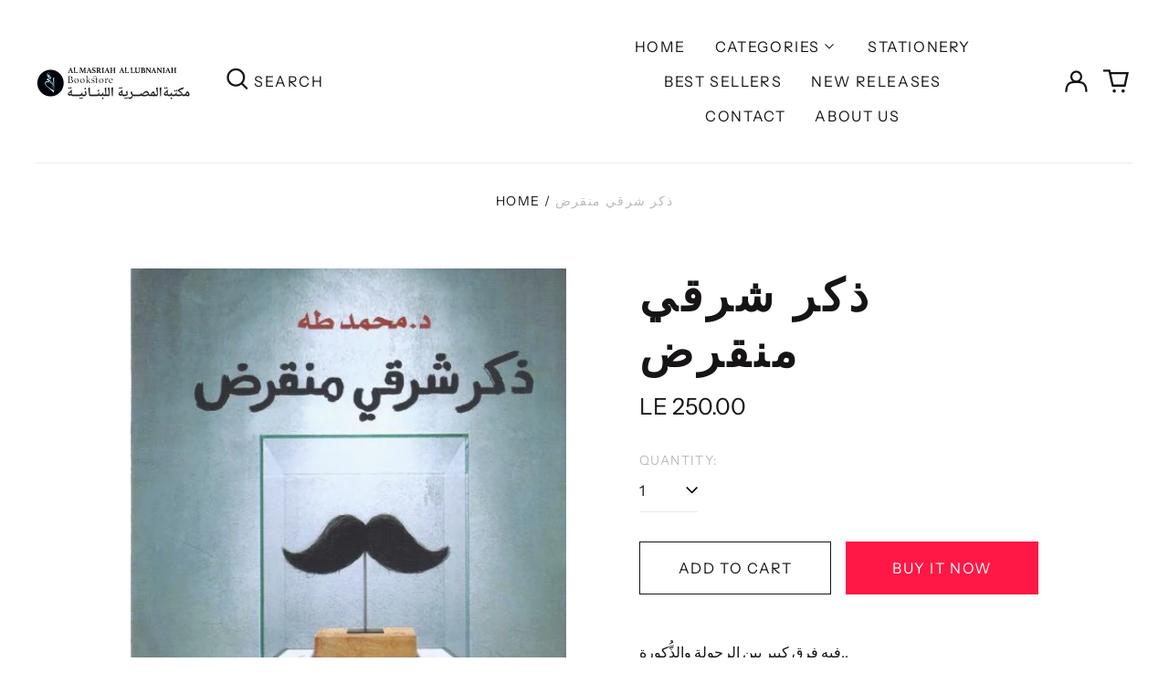

--- FILE ---
content_type: text/html; charset=utf-8
request_url: https://almasriahbookstores.com/products/%D8%B0%D9%83%D8%B1-%D8%B4%D8%B1%D9%82%D9%8A-%D9%85%D9%86%D9%82%D8%B1%D8%B6
body_size: 34495
content:
<!doctype html>
<html class="no-js supports-no-cookies" lang="en">
<head>
  <meta charset="utf-8">
  <meta http-equiv="X-UA-Compatible" content="IE=edge">
  <meta name="viewport" content="width=device-width,initial-scale=1">
  <meta name="theme-color" content="">
  <link rel="canonical" href="https://almasriahbookstores.com/products/%d8%b0%d9%83%d8%b1-%d8%b4%d8%b1%d9%82%d9%8a-%d9%85%d9%86%d9%82%d8%b1%d8%b6">
  
  
<title>ذكر شرقي منقرض
&ndash; almasriah</title><meta name="description" content="فيه فرق كبير بين الرجولة والذُّكورة..الذُّكورة هي النوع.. الرجولة هي الفِكر.. الذُّكورة هي الجنس.. الرجولة هي السلوك.. الذُّكورة هي البيولوجيا.. الرجولة هي الموقف.هذا الكتاب ليس عن &quot;الرجل الشرقي&quot;، الذي سمعنا عنه وعرفناه قديمًا.. بل هو عن &quot;الذَّكَر الشرقي&quot; الذي تسلل إلينا مؤخرًا، وعاش بيننا بديلًا عنه.. تلك النسخة الباه"><meta property="og:site_name" content="almasriah">
<meta property="og:url" content="https://almasriahbookstores.com/products/%d8%b0%d9%83%d8%b1-%d8%b4%d8%b1%d9%82%d9%8a-%d9%85%d9%86%d9%82%d8%b1%d8%b6">
<meta property="og:title" content="ذكر شرقي منقرض">
<meta property="og:type" content="product">
<meta property="og:description" content="فيه فرق كبير بين الرجولة والذُّكورة..الذُّكورة هي النوع.. الرجولة هي الفِكر.. الذُّكورة هي الجنس.. الرجولة هي السلوك.. الذُّكورة هي البيولوجيا.. الرجولة هي الموقف.هذا الكتاب ليس عن &quot;الرجل الشرقي&quot;، الذي سمعنا عنه وعرفناه قديمًا.. بل هو عن &quot;الذَّكَر الشرقي&quot; الذي تسلل إلينا مؤخرًا، وعاش بيننا بديلًا عنه.. تلك النسخة الباه"><meta property="og:image" content="http://almasriahbookstores.com/cdn/shop/products/787969392.jpg?v=1749739189">
  <meta property="og:image:secure_url" content="https://almasriahbookstores.com/cdn/shop/products/787969392.jpg?v=1749739189">
  <meta property="og:image:width" content="450">
  <meta property="og:image:height" content="675">
  <meta property="og:price:amount" content="250.00">
  <meta property="og:price:currency" content="EGP">



<meta name="twitter:card" content="summary_large_image">
<meta name="twitter:title" content="ذكر شرقي منقرض">
<meta name="twitter:description" content="فيه فرق كبير بين الرجولة والذُّكورة..الذُّكورة هي النوع.. الرجولة هي الفِكر.. الذُّكورة هي الجنس.. الرجولة هي السلوك.. الذُّكورة هي البيولوجيا.. الرجولة هي الموقف.هذا الكتاب ليس عن &quot;الرجل الشرقي&quot;، الذي سمعنا عنه وعرفناه قديمًا.. بل هو عن &quot;الذَّكَر الشرقي&quot; الذي تسلل إلينا مؤخرًا، وعاش بيننا بديلًا عنه.. تلك النسخة الباه">
<style>
  

  

  
  

  
  

  
  
:root {
    --base-font-size: 100.0%;
    --base-line-height: 1.4;

    --color-primary-accent: rgb(255, 23, 69);
    --color-primary-text: rgb(22, 20, 20);
    --color-primary-text-rgb: 22, 20, 20;
    --color-primary-background: rgb(255, 255, 255);
    --color-primary-background-hex: #ffffff;
    --color-primary-meta: rgb(187, 187, 187);
    --color-primary-text--overlay: rgb(255, 255, 255);
    --color-primary-accent--overlay: rgb(255, 255, 255);
    --color-primary-text-placeholder: rgba(22, 20, 20, 0.1);
    --color-primary-background-0: rgba(255, 255, 255, 0);
    --color-primary-border: #ebebeb;

    /*
    Secondary color scheme
    */
    --color-secondary-accent: rgb(196, 171, 255);
    --color-secondary-text: rgb(22, 20, 20);
    --color-secondary-background: rgb(224, 239, 255);
    --color-secondary-background-hex: #e0efff;
    --color-secondary-meta: rgb(22, 35, 23);
    --color-secondary-text--overlay: rgb(224, 239, 255);
    --color-secondary-accent--overlay: rgb(0, 0, 0);
    --color-secondary-text-placeholder: rgba(22, 20, 20, 0.1);
    --color-secondary-background-0: rgba(224, 239, 255, 0);
    --color-secondary-border: #cfcfcf;

    /*
    Tertiary color scheme
    */
    --color-tertiary-accent: rgb(224, 239, 255);
    --color-tertiary-text: rgb(255, 255, 255);
    --color-tertiary-background: rgb(6, 5, 5);
    --color-tertiary-background-hex: #060505;
    --color-tertiary-meta: rgb(255, 255, 255);
    --color-tertiary-text--overlay: rgb(6, 5, 5);
    --color-tertiary-accent--overlay: rgb(6, 5, 5);
    --color-tertiary-text-placeholder: rgba(255, 255, 255, 0.1);
    --color-tertiary-background-0: rgba(6, 5, 5, 0);
    --color-tertiary-border: #ffffff;

    --color-white-text: rgb(255, 255, 255);
    --color-black-text: rgb(0, 0, 0);
    --color-white-accent: rgb(255, 255, 255);
    --color-black-accent: rgb(0, 0, 0);
    --color-white-text--overlay: rgb(22, 20, 20);
    --color-black-text--overlay: rgb(255, 255, 255);


    --heading-font: "Libre Baskerville", serif;
    --heading-font-weight: 700;
    --heading-font-style: normal;

    --body-font: "Instrument Sans", sans-serif;
    --body-font-weight: 400;
    --body-font-style: normal;
    --body-font-bold-weight: bold;

    --secondary-font: "Instrument Sans", sans-serif;
    --secondary-font-weight: 400;
    --secondary-font-style: normal;

    --heading-letterspacing: 0.1em;
    --heading-capitalize: uppercase;
    --text-overlay-letterspacing: 0.1em;

    --navigation-font: ;
    --navigation-font-weight: ;
    --navigation-font-style: ;

    --navigation-capitalize: none;
    --navigation-letterspacing: 0.0em;

    --section-title-capitalize: none;
    --section-title-letterspacing: 0.0em;
    --section-title-align: center;

    --secondary-title-capitalize: uppercase;
    --secondary-letterspacing: 0.1em;

    --rte-font-size: 1rem;

    /*
    SVG ico select
    */
    --icon-svg-select: url(//almasriahbookstores.com/cdn/shop/t/5/assets/ico-select.svg?v=165064643547744354671748949480);
    --icon-svg-select-primary: url(//almasriahbookstores.com/cdn/shop/t/5/assets/ico-select-primary.svg?v=86920475314842273951748949480);
    --icon-svg-select-secondary: url(//almasriahbookstores.com/cdn/shop/t/5/assets/ico-select-secondary.svg?v=86920475314842273951748949480);
    --icon-svg-select-tertiary: url(//almasriahbookstores.com/cdn/shop/t/5/assets/ico-select-tertiary.svg?v=43699402385093155231748949480);

    --border-width: 1px;
    --text-width: 1px;

    --button-baseline-adjust: -0.0675rem;

    --header-height: 120px;
    --announcement-bar-height: 44px;
    --header-height-no-search: 120px;
    --payment-button-height: 60px;
    --checkout-button-height: 60px;
  }

  [data-color-scheme="primary"] {
    --color-scheme-text: 22, 20, 20;
    --color-scheme-background: 255, 255, 255;
    --color-scheme-accent: 255, 23, 69;
    --color-scheme-meta: 187, 187, 187;
    --color-scheme-text--overlay: 255, 255, 255;
    --color-scheme-accent--overlay: 255, 255, 255;
    --color-scheme-border: 235, 235, 235;
    --payment-terms-background-color: #ffffff;
  }
  [data-color-scheme="secondary"] {
    --color-scheme-text: 22, 20, 20;
    --color-scheme-background: 224, 239, 255;
    --color-scheme-accent: 196, 171, 255;
    --color-scheme-meta: 22, 35, 23;
    --color-scheme-text--overlay: 224, 239, 255;
    --color-scheme-accent--overlay: 0, 0, 0;
    --color-scheme-border: 207, 207, 207;
    --payment-terms-background-color: #e0efff;
  }
  [data-color-scheme="tertiary"] {
    --color-scheme-text: 255, 255, 255;
    --color-scheme-background: 6, 5, 5;
    --color-scheme-accent: 224, 239, 255;
    --color-scheme-meta: 255, 255, 255;
    --color-scheme-text--overlay: 6, 5, 5;
    --color-scheme-accent--overlay: 6, 5, 5;
    --color-scheme-border: 255, 255, 255;
    --payment-terms-background-color: #060505;
  }

  [data-color-scheme="white"] {
    --color-scheme-text: 255, 255, 255;
    --color-scheme-text--overlay: 0, 0, 0;
  }

  [data-color-scheme="black"] {
    --color-scheme-text: 0, 0, 0;
    --color-scheme-text--overlay: 255, 255, 255;
  }

</style>
<meta property="og:site_name" content="almasriah">
<meta property="og:url" content="https://almasriahbookstores.com/products/%d8%b0%d9%83%d8%b1-%d8%b4%d8%b1%d9%82%d9%8a-%d9%85%d9%86%d9%82%d8%b1%d8%b6">
<meta property="og:title" content="ذكر شرقي منقرض">
<meta property="og:type" content="product">
<meta property="og:description" content="فيه فرق كبير بين الرجولة والذُّكورة..الذُّكورة هي النوع.. الرجولة هي الفِكر.. الذُّكورة هي الجنس.. الرجولة هي السلوك.. الذُّكورة هي البيولوجيا.. الرجولة هي الموقف.هذا الكتاب ليس عن &quot;الرجل الشرقي&quot;، الذي سمعنا عنه وعرفناه قديمًا.. بل هو عن &quot;الذَّكَر الشرقي&quot; الذي تسلل إلينا مؤخرًا، وعاش بيننا بديلًا عنه.. تلك النسخة الباه"><meta property="og:image" content="http://almasriahbookstores.com/cdn/shop/products/787969392.jpg?v=1749739189">
  <meta property="og:image:secure_url" content="https://almasriahbookstores.com/cdn/shop/products/787969392.jpg?v=1749739189">
  <meta property="og:image:width" content="450">
  <meta property="og:image:height" content="675">
  <meta property="og:price:amount" content="250.00">
  <meta property="og:price:currency" content="EGP">



<meta name="twitter:card" content="summary_large_image">
<meta name="twitter:title" content="ذكر شرقي منقرض">
<meta name="twitter:description" content="فيه فرق كبير بين الرجولة والذُّكورة..الذُّكورة هي النوع.. الرجولة هي الفِكر.. الذُّكورة هي الجنس.. الرجولة هي السلوك.. الذُّكورة هي البيولوجيا.. الرجولة هي الموقف.هذا الكتاب ليس عن &quot;الرجل الشرقي&quot;، الذي سمعنا عنه وعرفناه قديمًا.. بل هو عن &quot;الذَّكَر الشرقي&quot; الذي تسلل إلينا مؤخرًا، وعاش بيننا بديلًا عنه.. تلك النسخة الباه">

  <style>#MainContent{opacity:0;visibility:hidden}[x-cloak]{display:none!important}html.js [fade-in-sections] #MainContent [data-fade-in]{opacity:0;transform:translateY(50px);transition-duration:1s;transition-duration:.25s;transition-property:transform,opacity;transition-timing-function:cubic-bezier(.4,0,.2,1)}html.js [fade-in-sections] #MainContent [data-fade-in].in-view{opacity:1;transform:translateY(0)}html.js [fade-in-sections] #MainContent .shopify-section.will-mutate [data-fade-in].in-view{transition-duration:.25s}html{-webkit-text-size-adjust:100%;line-height:1.15;-moz-tab-size:4;-o-tab-size:4;tab-size:4}body{font-family:system-ui,-apple-system,Segoe UI,Roboto,Helvetica,Arial,sans-serif,Apple Color Emoji,Segoe UI Emoji;margin:0}hr{color:inherit;height:0}abbr[title]{-webkit-text-decoration:underline dotted;text-decoration:underline dotted}b,strong{font-weight:bolder}code,kbd,pre,samp{font-family:ui-monospace,SFMono-Regular,Consolas,Liberation Mono,Menlo,monospace;font-size:1em}small{font-size:80%}sub,sup{font-size:75%;line-height:0;position:relative;vertical-align:baseline}sub{bottom:-.25em}sup{top:-.5em}table{border-color:inherit;text-indent:0}button,input,optgroup,select,textarea{font-family:inherit;font-size:100%;line-height:1.15;margin:0}button,select{text-transform:none}[type=button],[type=reset],[type=submit],button{-webkit-appearance:button}::-moz-focus-inner{border-style:none;padding:0}:-moz-focusring{outline:1px dotted ButtonText}:-moz-ui-invalid{box-shadow:none}legend{padding:0}progress{vertical-align:baseline}::-webkit-inner-spin-button,::-webkit-outer-spin-button{height:auto}[type=search]{-webkit-appearance:textfield;outline-offset:-2px}::-webkit-search-decoration{-webkit-appearance:none}::-webkit-file-upload-button{-webkit-appearance:button;font:inherit}summary{display:list-item}blockquote,dd,dl,figure,h1,h2,h3,h4,h5,h6,hr,p,pre{margin:0}button{background-color:transparent;background-image:none}fieldset,ol,ul{margin:0;padding:0}ol,ul{list-style:none}html{font-family:ui-sans-serif,system-ui,-apple-system,BlinkMacSystemFont,Segoe UI,Roboto,Helvetica Neue,Arial,Noto Sans,sans-serif,Apple Color Emoji,Segoe UI Emoji,Segoe UI Symbol,Noto Color Emoji;line-height:1.5}body{font-family:inherit;line-height:inherit}*,:after,:before{border:0 solid;box-sizing:border-box}hr{border-top-width:1px}img{border-style:solid}textarea{resize:vertical}input::-moz-placeholder,textarea::-moz-placeholder{color:#9ca3af;opacity:1}input:-ms-input-placeholder,textarea:-ms-input-placeholder{color:#9ca3af;opacity:1}input::placeholder,textarea::placeholder{color:#9ca3af;opacity:1}[role=button],button{cursor:pointer}:-moz-focusring{outline:auto}table{border-collapse:collapse}h1,h2,h3,h4,h5,h6{font-size:inherit;font-weight:inherit}a{color:inherit;text-decoration:inherit}button,input,optgroup,select,textarea{color:inherit;line-height:inherit;padding:0}code,kbd,pre,samp{font-family:ui-monospace,SFMono-Regular,Menlo,Monaco,Consolas,Liberation Mono,Courier New,monospace}audio,canvas,embed,iframe,img,object,svg,video{display:block;vertical-align:middle}img,video{height:auto;max-width:100%}*,:after,:before{--tw-border-opacity:1;border-color:rgba(229,231,235,var(--tw-border-opacity))}.container{width:100%}@media (min-width:40em){.container{max-width:40em}}@media (min-width:48em){.container{max-width:48em}}@media (min-width:64em){.container{max-width:64em}}@media (min-width:80em){.container{max-width:80em}}.fixed{position:fixed}.absolute{position:absolute}.relative{position:relative}.top-0{top:0}.top-1\/2{top:50%}.right-0{right:0}.bottom-0{bottom:0}.bottom-4{bottom:1rem}.bottom-border-width{bottom:var(--border-width)}.left-0{left:0}.z-10{z-index:10}.z-20{z-index:20}.z-50{z-index:50}.z-60{z-index:70}.z-99{z-index:99}.z-100{z-index:100}.-m-1{margin:-.25rem}.mx-auto{margin-left:auto;margin-right:auto}.-mx-4{margin-left:-1rem;margin-right:-1rem}.mt-1{margin-top:.25rem}.mt-4{margin-top:1rem}.-mt-2{margin-top:-.5rem}.mr-1{margin-right:.25rem}.mr-4{margin-right:1rem}.mr-10{margin-right:2.5rem}.mb-4{margin-bottom:1rem}.ml-4{margin-left:1rem}.ml-8{margin-left:2rem}.block{display:block}.inline-block{display:inline-block}.flex{display:flex}.grid{display:grid}.hidden{display:none}.h-5{height:1.25rem}.h-6{height:1.5rem}.h-7{height:1.75rem}.h-32{height:8rem}.h-header-no-search{height:var(--header-height-no-search)}.max-h-screen-header{max-height:calc(100vh - var(--header-height, 0px))}.w-0{width:0}.w-3{width:.75rem}.w-5{width:1.25rem}.w-6{width:1.5rem}.w-7{width:1.75rem}.w-1\/3{width:33.333333%}.w-full{width:100%}.flex-grow-0{flex-grow:0}.flex-grow{flex-grow:1}.origin-center{transform-origin:center}.transform{--tw-translate-x:0;--tw-translate-y:0;--tw-rotate:0;--tw-skew-x:0;--tw-skew-y:0;--tw-scale-x:1;--tw-scale-y:1;transform:translateX(var(--tw-translate-x)) translateY(var(--tw-translate-y)) rotate(var(--tw-rotate)) skewX(var(--tw-skew-x)) skewY(var(--tw-skew-y)) scaleX(var(--tw-scale-x)) scaleY(var(--tw-scale-y))}.translate-x-1\/4{--tw-translate-x:25%}.translate-y-0{--tw-translate-y:0px}.translate-y-1\/4{--tw-translate-y:25%}.translate-y-full{--tw-translate-y:100%}.-translate-y-1\/2{--tw-translate-y:-50%}.-translate-y-1\/4{--tw-translate-y:-25%}.-translate-y-full{--tw-translate-y:-100%}.translate-y-search-results{--tw-translate-y:calc(100% - var(--border-width))}.rotate-180{--tw-rotate:180deg}.grid-flow-row-dense{grid-auto-flow:row dense}.flex-wrap{flex-wrap:wrap}.items-center{align-items:center}.justify-start{justify-content:flex-start}.justify-end{justify-content:flex-end}.justify-center{justify-content:center}.justify-between{justify-content:space-between}.overflow-hidden{overflow:hidden}.overflow-y-auto{overflow-y:auto}.rounded-full{border-radius:9999px}.border{border-width:1px}.border-b-theme-width{border-bottom-width:var(--border-width)}.border-transparent{border-color:transparent}.border-scheme-text{--tw-border-opacity:1;border-color:rgba(var(--color-scheme-text),var(--tw-border-opacity))}.border-scheme-border{--tw-border-opacity:1;border-color:rgba(var(--color-scheme-border),var(--tw-border-opacity))}.bg-scheme-text{--tw-bg-opacity:1;background-color:rgba(var(--color-scheme-text),var(--tw-bg-opacity))}.bg-scheme-background{--tw-bg-opacity:1;background-color:rgba(var(--color-scheme-background),var(--tw-bg-opacity))}.bg-gradient-to-b{background-image:linear-gradient(to bottom,var(--tw-gradient-stops))}.from-black{--tw-gradient-from:#000;--tw-gradient-stops:var(--tw-gradient-from),var(--tw-gradient-to,transparent)}.from-white{--tw-gradient-from:#fff;--tw-gradient-stops:var(--tw-gradient-from),var(--tw-gradient-to,hsla(0,0%,100%,0))}.to-transparent{--tw-gradient-to:transparent}.fill-current{fill:currentColor}.p-1{padding:.25rem}.px-4{padding-left:1rem;padding-right:1rem}.py-1{padding-bottom:.25rem;padding-top:.25rem}.py-2{padding-bottom:.5rem;padding-top:.5rem}.py-4{padding-bottom:1rem;padding-top:1rem}.pt-2{padding-top:.5rem}.pr-1{padding-right:.25rem}.pb-4{padding-bottom:1rem}.pl-9{padding-left:2.25rem}.text-left{text-align:left}.text-center{text-align:center}.text-right{text-align:right}.align-middle{vertical-align:middle}.text-xs{font-size:.64rem}.text-sm,.text-xs{line-height:var(--base-line-height)}.text-sm{font-size:.875rem}.text-base{font-size:1rem}.text-base,.text-xl{line-height:var(--base-line-height)}.text-xl{font-size:1.563rem}.font-bold{font-weight:700}.italic{font-style:italic}.oldstyle-nums{--tw-ordinal:var(--tw-empty,/*!*/ /*!*/);--tw-slashed-zero:var(--tw-empty,/*!*/ /*!*/);--tw-numeric-figure:var(--tw-empty,/*!*/ /*!*/);--tw-numeric-spacing:var(--tw-empty,/*!*/ /*!*/);--tw-numeric-fraction:var(--tw-empty,/*!*/ /*!*/);--tw-numeric-figure:oldstyle-nums;font-variant-numeric:var(--tw-ordinal) var(--tw-slashed-zero) var(--tw-numeric-figure) var(--tw-numeric-spacing) var(--tw-numeric-fraction)}.leading-zero{line-height:0}.text-scheme-text{--tw-text-opacity:1;color:rgba(var(--color-scheme-text),var(--tw-text-opacity))}.text-scheme-text-overlay{--tw-text-opacity:1;color:rgba(var(--color-scheme-text--overlay),var(--tw-text-opacity))}.hover\:text-scheme-accent:hover{--tw-text-opacity:1;color:rgba(var(--color-scheme-accent),var(--tw-text-opacity))}.placeholder-current::-moz-placeholder{color:currentColor}.placeholder-current:-ms-input-placeholder{color:currentColor}.placeholder-current::placeholder{color:currentColor}.opacity-0{opacity:0}.opacity-100{opacity:1}*,:after,:before{--tw-shadow:0 0 #0000;--tw-ring-inset:var(--tw-empty,/*!*/ /*!*/);--tw-ring-offset-width:0px;--tw-ring-offset-color:#fff;--tw-ring-color:rgba(59,130,246,0.5);--tw-ring-offset-shadow:0 0 #0000;--tw-ring-shadow:0 0 #0000}.transition{transition-duration:.15s;transition-property:background-color,border-color,color,fill,stroke,opacity,box-shadow,transform,filter,-webkit-backdrop-filter;transition-property:background-color,border-color,color,fill,stroke,opacity,box-shadow,transform,filter,backdrop-filter;transition-property:background-color,border-color,color,fill,stroke,opacity,box-shadow,transform,filter,backdrop-filter,-webkit-backdrop-filter;transition-timing-function:cubic-bezier(.4,0,.2,1)}.transition-opacity{transition-duration:.15s;transition-property:opacity;transition-timing-function:cubic-bezier(.4,0,.2,1)}.transition-transform{transition-duration:.15s;transition-property:transform;transition-timing-function:cubic-bezier(.4,0,.2,1)}.duration-200{transition-duration:.2s}html{scroll-padding-top:2.5rem}body{display:flex;flex-direction:column;min-height:100vh}body,html{background-color:var(--color-primary-background);color:var(--color-primary-text)}html{font-size:var(--base-font-size);line-height:var(--base-line-height)}.font-heading{font-family:var(--heading-font);font-style:var(--heading-font-style);font-weight:var(--heading-font-weight);letter-spacing:var(--heading-letterspacing);text-transform:var(--heading-capitalize)}.font-body{font-family:var(--body-font);font-style:var(--body-font-style);font-weight:var(--body-font-weight);text-transform:var(--body-font-style)}.font-secondary{font-family:var(--secondary-font);font-style:var(--secondary-font-style);font-weight:var(--secondary-font-weight);letter-spacing:var(--secondary-letterspacing);text-transform:var(--secondary-title-capitalize)}.responsive-image-wrapper:before{content:"";display:block}.responsive-image{opacity:0}.responsive-image.lazyloaded{opacity:1}.responsive-image-placeholder{opacity:.05}.responsive-image.lazyloaded+.responsive-image-placeholder{opacity:0}[data-color-scheme=primary] .responsive-image-placeholder{background-color:var(--color-primary-text)}[data-color-scheme=secondary] .responsive-image-placeholder{background-color:var(--color-secondary-text)}[data-color-scheme=tertiary] .responsive-image-placeholder{background-color:var(--color-tertiary-text)}.no-js .responsive-image-placeholder{display:none}.visually-hidden{clip:rect(0 0 0 0);border:0;height:1px;margin:-1px;overflow:hidden;padding:0;position:absolute!important;width:1px}svg{height:100%;width:100%}.no-js:not(html),[hidden],[x-cloak]{display:none}.no-js .no-js:not(html){display:block}.no-js .no-js:not(html).flex{display:flex}.supports-no-cookies:not(html),[hidden],html.no-js .js-enabled{display:none}.supports-no-cookies .supports-no-cookies:not(html){display:block}.skip-link{background-color:var(--color-primary-text);color:var(--color-primary-background);left:0;opacity:0;padding:1rem;pointer-events:none;position:absolute;top:0;z-index:50}.skip-link:focus{opacity:1;pointer-events:auto}.btn-solid-primary-text,.payment-buttons-primary-text .shopify-payment-button .shopify-payment-button__button--unbranded,.payment-buttons-primary-text .shopify-payment-button .shopify-payment-button__button:not(.shopify-payment-button__button--branded){background:var(--color-primary-text);color:var(--color-primary-text--overlay)}.btn-solid-primary-text:focus,.btn-solid-primary-text:hover,.payment-buttons-primary-text .shopify-payment-button .shopify-payment-button__button--unbranded:focus,.payment-buttons-primary-text .shopify-payment-button .shopify-payment-button__button--unbranded:hover,.payment-buttons-primary-text .shopify-payment-button .shopify-payment-button__button:not(.shopify-payment-button__button--branded):focus,.payment-buttons-primary-text .shopify-payment-button .shopify-payment-button__button:not(.shopify-payment-button__button--branded):hover{background:var(--color-primary-accent);border-color:var(--color-primary-accent);color:var(--color-primary-accent--overlay)}.btn-outline-primary-text{border-color:var(--color-primary-text);color:var(--color-primary-text)}.btn-outline-primary-text:focus,.btn-outline-primary-text:hover{border-color:var(--color-primary-accent);color:var(--color-primary-accent)}.btn-primary-accent-full,.btn-solid-primary-accent,.payment-buttons-primary-accent .shopify-payment-button .shopify-payment-button__button:not(.shopify-payment-button__button--branded),.payment-buttons-primary-accent .shopify-payment-button__button:not(.shopify-payment-button__button--branded) .shopify-payment-button__button--unbranded{background:var(--color-primary-accent);border-color:var(--color-primary-accent);color:var(--color-primary-accent--overlay)}.btn-primary-accent-full:focus,.btn-primary-accent-full:hover,.btn-solid-primary-accent:focus,.btn-solid-primary-accent:hover,.payment-buttons-primary-accent .shopify-payment-button .shopify-payment-button__button:not(.shopify-payment-button__button--branded):focus,.payment-buttons-primary-accent .shopify-payment-button .shopify-payment-button__button:not(.shopify-payment-button__button--branded):hover,.payment-buttons-primary-accent .shopify-payment-button__button:not(.shopify-payment-button__button--branded) .shopify-payment-button__button--unbranded:focus,.payment-buttons-primary-accent .shopify-payment-button__button:not(.shopify-payment-button__button--branded) .shopify-payment-button__button--unbranded:hover{background:var(--color-primary-text);border-color:var(--color-primary-text);color:var(--color-primary-text--overlay)}.btn-outline-primary-accent{border-color:var(--color-primary-accent);color:var(--color-primary-accent)}.btn-outline-primary-accent:focus,.btn-outline-primary-accent:hover{border-color:var(--color-primary-text);color:var(--color-primary-text)}.btn-solid-secondary-text,.payment-buttons-secondary-text .shopify-payment-button .shopify-payment-button__button--unbranded,.payment-buttons-secondary-text .shopify-payment-button .shopify-payment-button__button:not(.shopify-payment-button__button--branded){background:var(--color-secondary-text);color:var(--color-secondary-text--overlay)}.btn-solid-secondary-text:focus,.btn-solid-secondary-text:hover,.payment-buttons-secondary-text .shopify-payment-button .shopify-payment-button__button--unbranded:focus,.payment-buttons-secondary-text .shopify-payment-button .shopify-payment-button__button--unbranded:hover,.payment-buttons-secondary-text .shopify-payment-button .shopify-payment-button__button:not(.shopify-payment-button__button--branded):focus,.payment-buttons-secondary-text .shopify-payment-button .shopify-payment-button__button:not(.shopify-payment-button__button--branded):hover{background:var(--color-secondary-accent);border-color:var(--color-secondary-accent);color:var(--color-secondary-accent--overlay)}.btn-outline-secondary-text{border-color:var(--color-secondary-text);color:var(--color-secondary-text)}.btn-outline-secondary-text:focus,.btn-outline-secondary-text:hover{border-color:var(--color-secondary-accent);color:var(--color-secondary-accent)}.btn-secondary-accent-full,.btn-solid-secondary-accent,.payment-buttons-secondary-accent .shopify-payment-button .shopify-payment-button__button:not(.shopify-payment-button__button--branded),.payment-buttons-secondary-accent .shopify-payment-button__button:not(.shopify-payment-button__button--branded) .shopify-payment-button__button--unbranded{background:var(--color-secondary-accent);border-color:var(--color-secondary-accent);color:var(--color-secondary-accent--overlay)}.btn-secondary-accent-full:focus,.btn-secondary-accent-full:hover,.btn-solid-secondary-accent:focus,.btn-solid-secondary-accent:hover,.payment-buttons-secondary-accent .shopify-payment-button .shopify-payment-button__button:not(.shopify-payment-button__button--branded):focus,.payment-buttons-secondary-accent .shopify-payment-button .shopify-payment-button__button:not(.shopify-payment-button__button--branded):hover,.payment-buttons-secondary-accent .shopify-payment-button__button:not(.shopify-payment-button__button--branded) .shopify-payment-button__button--unbranded:focus,.payment-buttons-secondary-accent .shopify-payment-button__button:not(.shopify-payment-button__button--branded) .shopify-payment-button__button--unbranded:hover{background:var(--color-secondary-text);border-color:var(--color-secondary-text);color:var(--color-secondary-text--overlay)}.btn-outline-secondary-accent{border-color:var(--color-secondary-accent);color:var(--color-secondary-accent)}.btn-outline-secondary-accent:focus,.btn-outline-secondary-accent:hover{border-color:var(--color-secondary-text);color:var(--color-secondary-text)}.btn-solid-tertiary-text,.payment-buttons-tertiary-text .shopify-payment-button .shopify-payment-button__button--unbranded,.payment-buttons-tertiary-text .shopify-payment-button .shopify-payment-button__button:not(.shopify-payment-button__button--branded){background:var(--color-tertiary-text);color:var(--color-tertiary-text--overlay)}.btn-solid-tertiary-text:focus,.btn-solid-tertiary-text:hover,.payment-buttons-tertiary-text .shopify-payment-button .shopify-payment-button__button--unbranded:focus,.payment-buttons-tertiary-text .shopify-payment-button .shopify-payment-button__button--unbranded:hover,.payment-buttons-tertiary-text .shopify-payment-button .shopify-payment-button__button:not(.shopify-payment-button__button--branded):focus,.payment-buttons-tertiary-text .shopify-payment-button .shopify-payment-button__button:not(.shopify-payment-button__button--branded):hover{background:var(--color-tertiary-accent);border-color:var(--color-tertiary-accent);color:var(--color-tertiary-accent--overlay)}.btn-outline-tertiary-text{border-color:var(--color-tertiary-text);color:var(--color-tertiary-text)}.btn-outline-tertiary-text:focus,.btn-outline-tertiary-text:hover{border-color:var(--color-tertiary-accent);color:var(--color-tertiary-accent)}.btn-solid-tertiary-accent,.btn-tertiary-accent-full,.payment-buttons-tertiary-accent .shopify-payment-button .shopify-payment-button__button:not(.shopify-payment-button__button--branded),.payment-buttons-tertiary-accent .shopify-payment-button__button:not(.shopify-payment-button__button--branded) .shopify-payment-button__button--unbranded{background:var(--color-tertiary-accent);border-color:var(--color-tertiary-accent);color:var(--color-tertiary-accent--overlay)}.btn-solid-tertiary-accent:focus,.btn-solid-tertiary-accent:hover,.btn-tertiary-accent-full:focus,.btn-tertiary-accent-full:hover,.payment-buttons-tertiary-accent .shopify-payment-button .shopify-payment-button__button:not(.shopify-payment-button__button--branded):focus,.payment-buttons-tertiary-accent .shopify-payment-button .shopify-payment-button__button:not(.shopify-payment-button__button--branded):hover,.payment-buttons-tertiary-accent .shopify-payment-button__button:not(.shopify-payment-button__button--branded) .shopify-payment-button__button--unbranded:focus,.payment-buttons-tertiary-accent .shopify-payment-button__button:not(.shopify-payment-button__button--branded) .shopify-payment-button__button--unbranded:hover{background:var(--color-tertiary-text);border-color:var(--color-tertiary-text);color:var(--color-tertiary-text--overlay)}.btn-outline-tertiary-accent{border-color:var(--color-tertiary-accent);color:var(--color-tertiary-accent)}.btn-outline-tertiary-accent:focus,.btn-outline-tertiary-accent:hover{border-color:var(--color-tertiary-text);color:var(--color-tertiary-text)}.btn-solid-white-accent,.btn-solid-white-text{background:var(--color-white-text);border-color:var(--color-white-text);color:var(--color-white-text--overlay)}.btn-solid-white-accent:focus,.btn-solid-white-accent:hover,.btn-solid-white-text:focus,.btn-solid-white-text:hover{background:var(--color-primary-accent);border-color:var(--color-primary-accent);color:var(--color-primary-accent--overlay)}.btn-solid-black-accent,.btn-solid-black-text{background:var(--color-black-text);border-color:var(--color-black-text);color:var(--color-black-text--overlay)}.btn-solid-black-accent:focus,.btn-solid-black-accent:hover,.btn-solid-black-text:focus,.btn-solid-black-text:hover{background:var(--color-primary-accent);border-color:var(--color-primary-accent);color:var(--color-primary-accent--overlay)}.button span,.button svg,button span,button svg{pointer-events:none}shopify-accelerated-checkout,shopify-accelerated-checkout-cart{--shopify-accelerated-checkout-button-block-size:var( --payment-button-height );--shopify-accelerated-checkout-button-border-radius:0}shopify-accelerated-checkout-cart{--shopify-accelerated-checkout-button-block-size:var( --checkout-button-height );--shopify-accelerated-checkout-inline-alignment:end}input{background-color:var(--color-primary-background)}select{-webkit-appearance:none;-moz-appearance:none;appearance:none;background-color:transparent;background-image:var(--icon-svg-select);background-position:100%;background-repeat:no-repeat;background-size:1rem 1rem;border-color:var(--color-primary-border);border-width:0;border-bottom-width:var(--text-width);display:block;padding-bottom:.75rem;padding-top:.75rem;width:100%}.section-y-padding{padding-bottom:2rem;padding-top:2rem}@media (min-width:64em){.section-y-padding{padding-bottom:4rem;padding-top:4rem}}.section-x-padding{padding-left:1.25rem;padding-right:1.25rem}@media (min-width:64em){.section-x-padding{padding-left:2.5rem;padding-right:2.5rem}}.background-video-wrapper--full-screen{padding-bottom:calc(100vh - var(--header-height, 0px))}@media(min-width:1024px){.lg\:background-video-wrapper--full-screen{padding-bottom:calc(100vh - var(--header-height, 0px))}}.background-video-wrapper--full-screen.hero-video{padding-bottom:calc(100vh - var(--announcement-bar-height, 0px))}@media(min-width:1024px){.lg\:background-video-wrapper--full-screen.hero-video{padding-bottom:calc(100vh - var(--announcement-bar-height, 0px))}}#MainContent .shopify-section:first-of-type .section-with-no-padding .h-screen-header,#MainContent .shopify-section:first-of-type .section-with-no-top-padding .h-screen-header{height:calc(100vh - var(--header-height, 0px))}@media(max-width:1023px){#MainContent .shopify-section:first-of-type .section-with-no-padding .background-video-wrapper--full-screen,#MainContent .shopify-section:first-of-type .section-with-no-top-padding .background-video-wrapper--full-screen{padding-bottom:calc(100vh - var(--header-height, 0px))}}@media(min-width:1024px){#MainContent .shopify-section:first-of-type .section-with-no-padding .lg\:background-video-wrapper--full-screen,#MainContent .shopify-section:first-of-type .section-with-no-top-padding .lg\:background-video-wrapper--full-screen{padding-bottom:calc(100vh - var(--header-height, 0px))}}#MainContent .shopify-section:last-of-type .section-with-no-bottom-padding,#MainContent .shopify-section:last-of-type .section-with-no-padding{margin-bottom:calc(var(--border-width)*-1)}@media(max-width:1023px){#MainContent .shopify-section:first-of-type .section-with-no-padding-mobile{margin-top:calc(var(--border-width)*-1)}}@media (min-width:40em){.sm\:oldstyle-nums{--tw-ordinal:var(--tw-empty,/*!*/ /*!*/);--tw-slashed-zero:var(--tw-empty,/*!*/ /*!*/);--tw-numeric-figure:var(--tw-empty,/*!*/ /*!*/);--tw-numeric-spacing:var(--tw-empty,/*!*/ /*!*/);--tw-numeric-fraction:var(--tw-empty,/*!*/ /*!*/);--tw-numeric-figure:oldstyle-nums;font-variant-numeric:var(--tw-ordinal) var(--tw-slashed-zero) var(--tw-numeric-figure) var(--tw-numeric-spacing) var(--tw-numeric-fraction)}}@media (min-width:48em){.md\:oldstyle-nums{--tw-ordinal:var(--tw-empty,/*!*/ /*!*/);--tw-slashed-zero:var(--tw-empty,/*!*/ /*!*/);--tw-numeric-figure:var(--tw-empty,/*!*/ /*!*/);--tw-numeric-spacing:var(--tw-empty,/*!*/ /*!*/);--tw-numeric-fraction:var(--tw-empty,/*!*/ /*!*/);--tw-numeric-figure:oldstyle-nums;font-variant-numeric:var(--tw-ordinal) var(--tw-slashed-zero) var(--tw-numeric-figure) var(--tw-numeric-spacing) var(--tw-numeric-fraction)}}@media (min-width:64em){.lg\:col-span-2{grid-column:span 2/span 2}.lg\:col-end-11{grid-column-end:11}.lg\:col-end-13{grid-column-end:13}.lg\:mr-2{margin-right:.5rem}.lg\:mr-8{margin-right:2rem}.lg\:block{display:block}.lg\:inline-block{display:inline-block}.lg\:hidden{display:none}.lg\:w-auto{width:auto}.lg\:w-2\/3{width:66.666667%}.lg\:w-3\/4{width:75%}.lg\:flex-grow-0{flex-grow:0}.lg\:flex-grow{flex-grow:1}.lg\:grid-cols-12{grid-template-columns:repeat(12,minmax(0,1fr))}.lg\:gap-10{gap:2.5rem}.lg\:py-4{padding-bottom:1rem;padding-top:1rem}.lg\:py-8{padding-top:2rem}.lg\:pb-8,.lg\:py-8{padding-bottom:2rem}.lg\:text-3xl{font-size:2.441rem;line-height:calc(var(--base-line-height)*.9)}.lg\:oldstyle-nums{--tw-ordinal:var(--tw-empty,/*!*/ /*!*/);--tw-slashed-zero:var(--tw-empty,/*!*/ /*!*/);--tw-numeric-figure:var(--tw-empty,/*!*/ /*!*/);--tw-numeric-spacing:var(--tw-empty,/*!*/ /*!*/);--tw-numeric-fraction:var(--tw-empty,/*!*/ /*!*/);--tw-numeric-figure:oldstyle-nums;font-variant-numeric:var(--tw-ordinal) var(--tw-slashed-zero) var(--tw-numeric-figure) var(--tw-numeric-spacing) var(--tw-numeric-fraction)}}@media (min-width:80em){.xl\:oldstyle-nums{--tw-ordinal:var(--tw-empty,/*!*/ /*!*/);--tw-slashed-zero:var(--tw-empty,/*!*/ /*!*/);--tw-numeric-figure:var(--tw-empty,/*!*/ /*!*/);--tw-numeric-spacing:var(--tw-empty,/*!*/ /*!*/);--tw-numeric-fraction:var(--tw-empty,/*!*/ /*!*/);--tw-numeric-figure:oldstyle-nums;font-variant-numeric:var(--tw-ordinal) var(--tw-slashed-zero) var(--tw-numeric-figure) var(--tw-numeric-spacing) var(--tw-numeric-fraction)}}
</style>
  

<script>
function onLoadStylesheet() {
          var url = "//almasriahbookstores.com/cdn/shop/t/5/assets/theme.min.css?v=161744934549429204131748949456";
          var link = document.querySelector('link[href="' + url + '"]');
          link.loaded = true;
          link.dispatchEvent(new CustomEvent('stylesLoaded'));
        }
        window.theme_stylesheet = '//almasriahbookstores.com/cdn/shop/t/5/assets/theme.min.css?v=161744934549429204131748949456';
</script>
<link rel="stylesheet" href="//almasriahbookstores.com/cdn/shop/t/5/assets/theme.min.css?v=161744934549429204131748949456" media="print" onload="this.media='all';onLoadStylesheet();">
<noscript><link rel="stylesheet" href="//almasriahbookstores.com/cdn/shop/t/5/assets/theme.min.css?v=161744934549429204131748949456"></noscript>

  

  


  <script type="text/javascript">
    document.documentElement.className = document.documentElement.className.replace('no-js', 'js');

    window.theme = {
      strings: {
        addToCart: "Add to Cart",
        soldOut: "Sold Out",
        unavailable: "Unavailable",
        onlineEvent: "Online event",
        addressNoResults: "No results for that address",
        addressQueryLimit: "You have exceeded the Google API usage limit. Consider upgrading to a \u003ca href=\"https:\/\/developers.google.com\/maps\/premium\/usage-limits\"\u003ePremium Plan\u003c\/a\u003e.",
        addressError: "Error looking up that address",
        authError: "There was a problem authenticating your Google Maps account.",
      },
      moneyFormat: "LE {{amount}}",
      locale: "en",
    };

    
  </script>

  <style>
    @font-face {
  font-family: "Libre Baskerville";
  font-weight: 700;
  font-style: normal;
  font-display: swap;
  src: url("//almasriahbookstores.com/cdn/fonts/libre_baskerville/librebaskerville_n7.eb83ab550f8363268d3cb412ad3d4776b2bc22b9.woff2") format("woff2"),
       url("//almasriahbookstores.com/cdn/fonts/libre_baskerville/librebaskerville_n7.5bb0de4f2b64b2f68c7e0de8d18bc3455494f553.woff") format("woff");
}

    @font-face {
  font-family: "Instrument Sans";
  font-weight: 400;
  font-style: normal;
  font-display: swap;
  src: url("//almasriahbookstores.com/cdn/fonts/instrument_sans/instrumentsans_n4.db86542ae5e1596dbdb28c279ae6c2086c4c5bfa.woff2") format("woff2"),
       url("//almasriahbookstores.com/cdn/fonts/instrument_sans/instrumentsans_n4.510f1b081e58d08c30978f465518799851ef6d8b.woff") format("woff");
}

    @font-face {
  font-family: "Instrument Sans";
  font-weight: 400;
  font-style: normal;
  font-display: swap;
  src: url("//almasriahbookstores.com/cdn/fonts/instrument_sans/instrumentsans_n4.db86542ae5e1596dbdb28c279ae6c2086c4c5bfa.woff2") format("woff2"),
       url("//almasriahbookstores.com/cdn/fonts/instrument_sans/instrumentsans_n4.510f1b081e58d08c30978f465518799851ef6d8b.woff") format("woff");
}

    @font-face {
  font-family: "Instrument Sans";
  font-weight: 700;
  font-style: normal;
  font-display: swap;
  src: url("//almasriahbookstores.com/cdn/fonts/instrument_sans/instrumentsans_n7.e4ad9032e203f9a0977786c356573ced65a7419a.woff2") format("woff2"),
       url("//almasriahbookstores.com/cdn/fonts/instrument_sans/instrumentsans_n7.b9e40f166fb7639074ba34738101a9d2990bb41a.woff") format("woff");
}

    @font-face {
  font-family: "Instrument Sans";
  font-weight: 700;
  font-style: normal;
  font-display: swap;
  src: url("//almasriahbookstores.com/cdn/fonts/instrument_sans/instrumentsans_n7.e4ad9032e203f9a0977786c356573ced65a7419a.woff2") format("woff2"),
       url("//almasriahbookstores.com/cdn/fonts/instrument_sans/instrumentsans_n7.b9e40f166fb7639074ba34738101a9d2990bb41a.woff") format("woff");
}

    @font-face {
  font-family: "Instrument Sans";
  font-weight: 400;
  font-style: italic;
  font-display: swap;
  src: url("//almasriahbookstores.com/cdn/fonts/instrument_sans/instrumentsans_i4.028d3c3cd8d085648c808ceb20cd2fd1eb3560e5.woff2") format("woff2"),
       url("//almasriahbookstores.com/cdn/fonts/instrument_sans/instrumentsans_i4.7e90d82df8dee29a99237cd19cc529d2206706a2.woff") format("woff");
}

    @font-face {
  font-family: "Instrument Sans";
  font-weight: 700;
  font-style: italic;
  font-display: swap;
  src: url("//almasriahbookstores.com/cdn/fonts/instrument_sans/instrumentsans_i7.d6063bb5d8f9cbf96eace9e8801697c54f363c6a.woff2") format("woff2"),
       url("//almasriahbookstores.com/cdn/fonts/instrument_sans/instrumentsans_i7.ce33afe63f8198a3ac4261b826b560103542cd36.woff") format("woff");
}

  </style>
  <script>
    function defineGlobalOnce(name, value) {
      if (!window[name]) {
        window[name] = value;
      }
    }
  </script>
  

  

  <script>window.performance && window.performance.mark && window.performance.mark('shopify.content_for_header.start');</script><meta name="google-site-verification" content="e7PlbdpQ5Opao6B-09qv_aJBzk3Xlc6tq09UVVL3yHI">
<meta id="shopify-digital-wallet" name="shopify-digital-wallet" content="/56890720307/digital_wallets/dialog">
<link rel="alternate" hreflang="x-default" href="https://almasriahbookstores.com/products/%D8%B0%D9%83%D8%B1-%D8%B4%D8%B1%D9%82%D9%8A-%D9%85%D9%86%D9%82%D8%B1%D8%B6">
<link rel="alternate" hreflang="en" href="https://almasriahbookstores.com/products/%D8%B0%D9%83%D8%B1-%D8%B4%D8%B1%D9%82%D9%8A-%D9%85%D9%86%D9%82%D8%B1%D8%B6">
<link rel="alternate" hreflang="en-MA" href="https://almasriahbookstores.com/en-ma/products/%D8%B0%D9%83%D8%B1-%D8%B4%D8%B1%D9%82%D9%8A-%D9%85%D9%86%D9%82%D8%B1%D8%B6">
<link rel="alternate" type="application/json+oembed" href="https://almasriahbookstores.com/products/%d8%b0%d9%83%d8%b1-%d8%b4%d8%b1%d9%82%d9%8a-%d9%85%d9%86%d9%82%d8%b1%d8%b6.oembed">
<script async="async" src="/checkouts/internal/preloads.js?locale=en-EG"></script>
<script id="shopify-features" type="application/json">{"accessToken":"665386a5e637b9d54693279f121c16c5","betas":["rich-media-storefront-analytics"],"domain":"almasriahbookstores.com","predictiveSearch":true,"shopId":56890720307,"locale":"en"}</script>
<script>var Shopify = Shopify || {};
Shopify.shop = "almasriah.myshopify.com";
Shopify.locale = "en";
Shopify.currency = {"active":"EGP","rate":"1.0"};
Shopify.country = "EG";
Shopify.theme = {"name":"Updated copy of Updated copy of Updated copy of...","id":136468889651,"schema_name":"Label","schema_version":"3.6.2","theme_store_id":773,"role":"main"};
Shopify.theme.handle = "null";
Shopify.theme.style = {"id":null,"handle":null};
Shopify.cdnHost = "almasriahbookstores.com/cdn";
Shopify.routes = Shopify.routes || {};
Shopify.routes.root = "/";</script>
<script type="module">!function(o){(o.Shopify=o.Shopify||{}).modules=!0}(window);</script>
<script>!function(o){function n(){var o=[];function n(){o.push(Array.prototype.slice.apply(arguments))}return n.q=o,n}var t=o.Shopify=o.Shopify||{};t.loadFeatures=n(),t.autoloadFeatures=n()}(window);</script>
<script id="shop-js-analytics" type="application/json">{"pageType":"product"}</script>
<script defer="defer" async type="module" src="//almasriahbookstores.com/cdn/shopifycloud/shop-js/modules/v2/client.init-shop-cart-sync_C5BV16lS.en.esm.js"></script>
<script defer="defer" async type="module" src="//almasriahbookstores.com/cdn/shopifycloud/shop-js/modules/v2/chunk.common_CygWptCX.esm.js"></script>
<script type="module">
  await import("//almasriahbookstores.com/cdn/shopifycloud/shop-js/modules/v2/client.init-shop-cart-sync_C5BV16lS.en.esm.js");
await import("//almasriahbookstores.com/cdn/shopifycloud/shop-js/modules/v2/chunk.common_CygWptCX.esm.js");

  window.Shopify.SignInWithShop?.initShopCartSync?.({"fedCMEnabled":true,"windoidEnabled":true});

</script>
<script>(function() {
  var isLoaded = false;
  function asyncLoad() {
    if (isLoaded) return;
    isLoaded = true;
    var urls = ["https:\/\/loox.io\/widget\/41-MIwysZT\/loox.1664219186006.js?shop=almasriah.myshopify.com","https:\/\/cdn-bundler.nice-team.net\/app\/js\/bundler.js?shop=almasriah.myshopify.com","\/\/backinstock.useamp.com\/widget\/66138_1767158910.js?category=bis\u0026v=6\u0026shop=almasriah.myshopify.com"];
    for (var i = 0; i < urls.length; i++) {
      var s = document.createElement('script');
      s.type = 'text/javascript';
      s.async = true;
      s.src = urls[i];
      var x = document.getElementsByTagName('script')[0];
      x.parentNode.insertBefore(s, x);
    }
  };
  if(window.attachEvent) {
    window.attachEvent('onload', asyncLoad);
  } else {
    window.addEventListener('load', asyncLoad, false);
  }
})();</script>
<script id="__st">var __st={"a":56890720307,"offset":7200,"reqid":"f93f97db-8455-4c27-a707-f86a928fd961-1768786830","pageurl":"almasriahbookstores.com\/products\/%D8%B0%D9%83%D8%B1-%D8%B4%D8%B1%D9%82%D9%8A-%D9%85%D9%86%D9%82%D8%B1%D8%B6","u":"7692ace2fe9a","p":"product","rtyp":"product","rid":6794759864371};</script>
<script>window.ShopifyPaypalV4VisibilityTracking = true;</script>
<script id="captcha-bootstrap">!function(){'use strict';const t='contact',e='account',n='new_comment',o=[[t,t],['blogs',n],['comments',n],[t,'customer']],c=[[e,'customer_login'],[e,'guest_login'],[e,'recover_customer_password'],[e,'create_customer']],r=t=>t.map((([t,e])=>`form[action*='/${t}']:not([data-nocaptcha='true']) input[name='form_type'][value='${e}']`)).join(','),a=t=>()=>t?[...document.querySelectorAll(t)].map((t=>t.form)):[];function s(){const t=[...o],e=r(t);return a(e)}const i='password',u='form_key',d=['recaptcha-v3-token','g-recaptcha-response','h-captcha-response',i],f=()=>{try{return window.sessionStorage}catch{return}},m='__shopify_v',_=t=>t.elements[u];function p(t,e,n=!1){try{const o=window.sessionStorage,c=JSON.parse(o.getItem(e)),{data:r}=function(t){const{data:e,action:n}=t;return t[m]||n?{data:e,action:n}:{data:t,action:n}}(c);for(const[e,n]of Object.entries(r))t.elements[e]&&(t.elements[e].value=n);n&&o.removeItem(e)}catch(o){console.error('form repopulation failed',{error:o})}}const l='form_type',E='cptcha';function T(t){t.dataset[E]=!0}const w=window,h=w.document,L='Shopify',v='ce_forms',y='captcha';let A=!1;((t,e)=>{const n=(g='f06e6c50-85a8-45c8-87d0-21a2b65856fe',I='https://cdn.shopify.com/shopifycloud/storefront-forms-hcaptcha/ce_storefront_forms_captcha_hcaptcha.v1.5.2.iife.js',D={infoText:'Protected by hCaptcha',privacyText:'Privacy',termsText:'Terms'},(t,e,n)=>{const o=w[L][v],c=o.bindForm;if(c)return c(t,g,e,D).then(n);var r;o.q.push([[t,g,e,D],n]),r=I,A||(h.body.append(Object.assign(h.createElement('script'),{id:'captcha-provider',async:!0,src:r})),A=!0)});var g,I,D;w[L]=w[L]||{},w[L][v]=w[L][v]||{},w[L][v].q=[],w[L][y]=w[L][y]||{},w[L][y].protect=function(t,e){n(t,void 0,e),T(t)},Object.freeze(w[L][y]),function(t,e,n,w,h,L){const[v,y,A,g]=function(t,e,n){const i=e?o:[],u=t?c:[],d=[...i,...u],f=r(d),m=r(i),_=r(d.filter((([t,e])=>n.includes(e))));return[a(f),a(m),a(_),s()]}(w,h,L),I=t=>{const e=t.target;return e instanceof HTMLFormElement?e:e&&e.form},D=t=>v().includes(t);t.addEventListener('submit',(t=>{const e=I(t);if(!e)return;const n=D(e)&&!e.dataset.hcaptchaBound&&!e.dataset.recaptchaBound,o=_(e),c=g().includes(e)&&(!o||!o.value);(n||c)&&t.preventDefault(),c&&!n&&(function(t){try{if(!f())return;!function(t){const e=f();if(!e)return;const n=_(t);if(!n)return;const o=n.value;o&&e.removeItem(o)}(t);const e=Array.from(Array(32),(()=>Math.random().toString(36)[2])).join('');!function(t,e){_(t)||t.append(Object.assign(document.createElement('input'),{type:'hidden',name:u})),t.elements[u].value=e}(t,e),function(t,e){const n=f();if(!n)return;const o=[...t.querySelectorAll(`input[type='${i}']`)].map((({name:t})=>t)),c=[...d,...o],r={};for(const[a,s]of new FormData(t).entries())c.includes(a)||(r[a]=s);n.setItem(e,JSON.stringify({[m]:1,action:t.action,data:r}))}(t,e)}catch(e){console.error('failed to persist form',e)}}(e),e.submit())}));const S=(t,e)=>{t&&!t.dataset[E]&&(n(t,e.some((e=>e===t))),T(t))};for(const o of['focusin','change'])t.addEventListener(o,(t=>{const e=I(t);D(e)&&S(e,y())}));const B=e.get('form_key'),M=e.get(l),P=B&&M;t.addEventListener('DOMContentLoaded',(()=>{const t=y();if(P)for(const e of t)e.elements[l].value===M&&p(e,B);[...new Set([...A(),...v().filter((t=>'true'===t.dataset.shopifyCaptcha))])].forEach((e=>S(e,t)))}))}(h,new URLSearchParams(w.location.search),n,t,e,['guest_login'])})(!0,!0)}();</script>
<script integrity="sha256-4kQ18oKyAcykRKYeNunJcIwy7WH5gtpwJnB7kiuLZ1E=" data-source-attribution="shopify.loadfeatures" defer="defer" src="//almasriahbookstores.com/cdn/shopifycloud/storefront/assets/storefront/load_feature-a0a9edcb.js" crossorigin="anonymous"></script>
<script data-source-attribution="shopify.dynamic_checkout.dynamic.init">var Shopify=Shopify||{};Shopify.PaymentButton=Shopify.PaymentButton||{isStorefrontPortableWallets:!0,init:function(){window.Shopify.PaymentButton.init=function(){};var t=document.createElement("script");t.src="https://almasriahbookstores.com/cdn/shopifycloud/portable-wallets/latest/portable-wallets.en.js",t.type="module",document.head.appendChild(t)}};
</script>
<script data-source-attribution="shopify.dynamic_checkout.buyer_consent">
  function portableWalletsHideBuyerConsent(e){var t=document.getElementById("shopify-buyer-consent"),n=document.getElementById("shopify-subscription-policy-button");t&&n&&(t.classList.add("hidden"),t.setAttribute("aria-hidden","true"),n.removeEventListener("click",e))}function portableWalletsShowBuyerConsent(e){var t=document.getElementById("shopify-buyer-consent"),n=document.getElementById("shopify-subscription-policy-button");t&&n&&(t.classList.remove("hidden"),t.removeAttribute("aria-hidden"),n.addEventListener("click",e))}window.Shopify?.PaymentButton&&(window.Shopify.PaymentButton.hideBuyerConsent=portableWalletsHideBuyerConsent,window.Shopify.PaymentButton.showBuyerConsent=portableWalletsShowBuyerConsent);
</script>
<script>
  function portableWalletsCleanup(e){e&&e.src&&console.error("Failed to load portable wallets script "+e.src);var t=document.querySelectorAll("shopify-accelerated-checkout .shopify-payment-button__skeleton, shopify-accelerated-checkout-cart .wallet-cart-button__skeleton"),e=document.getElementById("shopify-buyer-consent");for(let e=0;e<t.length;e++)t[e].remove();e&&e.remove()}function portableWalletsNotLoadedAsModule(e){e instanceof ErrorEvent&&"string"==typeof e.message&&e.message.includes("import.meta")&&"string"==typeof e.filename&&e.filename.includes("portable-wallets")&&(window.removeEventListener("error",portableWalletsNotLoadedAsModule),window.Shopify.PaymentButton.failedToLoad=e,"loading"===document.readyState?document.addEventListener("DOMContentLoaded",window.Shopify.PaymentButton.init):window.Shopify.PaymentButton.init())}window.addEventListener("error",portableWalletsNotLoadedAsModule);
</script>

<script type="module" src="https://almasriahbookstores.com/cdn/shopifycloud/portable-wallets/latest/portable-wallets.en.js" onError="portableWalletsCleanup(this)" crossorigin="anonymous"></script>
<script nomodule>
  document.addEventListener("DOMContentLoaded", portableWalletsCleanup);
</script>

<link id="shopify-accelerated-checkout-styles" rel="stylesheet" media="screen" href="https://almasriahbookstores.com/cdn/shopifycloud/portable-wallets/latest/accelerated-checkout-backwards-compat.css" crossorigin="anonymous">
<style id="shopify-accelerated-checkout-cart">
        #shopify-buyer-consent {
  margin-top: 1em;
  display: inline-block;
  width: 100%;
}

#shopify-buyer-consent.hidden {
  display: none;
}

#shopify-subscription-policy-button {
  background: none;
  border: none;
  padding: 0;
  text-decoration: underline;
  font-size: inherit;
  cursor: pointer;
}

#shopify-subscription-policy-button::before {
  box-shadow: none;
}

      </style>

<script>window.performance && window.performance.mark && window.performance.mark('shopify.content_for_header.end');</script>
<!-- BEGIN app block: shopify://apps/frequently-bought/blocks/app-embed-block/b1a8cbea-c844-4842-9529-7c62dbab1b1f --><script>
    window.codeblackbelt = window.codeblackbelt || {};
    window.codeblackbelt.shop = window.codeblackbelt.shop || 'almasriah.myshopify.com';
    
        window.codeblackbelt.productId = 6794759864371;</script><script src="//cdn.codeblackbelt.com/widgets/frequently-bought-together/main.min.js?version=2026011903+0200" async></script>
 <!-- END app block --><link href="https://monorail-edge.shopifysvc.com" rel="dns-prefetch">
<script>(function(){if ("sendBeacon" in navigator && "performance" in window) {try {var session_token_from_headers = performance.getEntriesByType('navigation')[0].serverTiming.find(x => x.name == '_s').description;} catch {var session_token_from_headers = undefined;}var session_cookie_matches = document.cookie.match(/_shopify_s=([^;]*)/);var session_token_from_cookie = session_cookie_matches && session_cookie_matches.length === 2 ? session_cookie_matches[1] : "";var session_token = session_token_from_headers || session_token_from_cookie || "";function handle_abandonment_event(e) {var entries = performance.getEntries().filter(function(entry) {return /monorail-edge.shopifysvc.com/.test(entry.name);});if (!window.abandonment_tracked && entries.length === 0) {window.abandonment_tracked = true;var currentMs = Date.now();var navigation_start = performance.timing.navigationStart;var payload = {shop_id: 56890720307,url: window.location.href,navigation_start,duration: currentMs - navigation_start,session_token,page_type: "product"};window.navigator.sendBeacon("https://monorail-edge.shopifysvc.com/v1/produce", JSON.stringify({schema_id: "online_store_buyer_site_abandonment/1.1",payload: payload,metadata: {event_created_at_ms: currentMs,event_sent_at_ms: currentMs}}));}}window.addEventListener('pagehide', handle_abandonment_event);}}());</script>
<script id="web-pixels-manager-setup">(function e(e,d,r,n,o){if(void 0===o&&(o={}),!Boolean(null===(a=null===(i=window.Shopify)||void 0===i?void 0:i.analytics)||void 0===a?void 0:a.replayQueue)){var i,a;window.Shopify=window.Shopify||{};var t=window.Shopify;t.analytics=t.analytics||{};var s=t.analytics;s.replayQueue=[],s.publish=function(e,d,r){return s.replayQueue.push([e,d,r]),!0};try{self.performance.mark("wpm:start")}catch(e){}var l=function(){var e={modern:/Edge?\/(1{2}[4-9]|1[2-9]\d|[2-9]\d{2}|\d{4,})\.\d+(\.\d+|)|Firefox\/(1{2}[4-9]|1[2-9]\d|[2-9]\d{2}|\d{4,})\.\d+(\.\d+|)|Chrom(ium|e)\/(9{2}|\d{3,})\.\d+(\.\d+|)|(Maci|X1{2}).+ Version\/(15\.\d+|(1[6-9]|[2-9]\d|\d{3,})\.\d+)([,.]\d+|)( \(\w+\)|)( Mobile\/\w+|) Safari\/|Chrome.+OPR\/(9{2}|\d{3,})\.\d+\.\d+|(CPU[ +]OS|iPhone[ +]OS|CPU[ +]iPhone|CPU IPhone OS|CPU iPad OS)[ +]+(15[._]\d+|(1[6-9]|[2-9]\d|\d{3,})[._]\d+)([._]\d+|)|Android:?[ /-](13[3-9]|1[4-9]\d|[2-9]\d{2}|\d{4,})(\.\d+|)(\.\d+|)|Android.+Firefox\/(13[5-9]|1[4-9]\d|[2-9]\d{2}|\d{4,})\.\d+(\.\d+|)|Android.+Chrom(ium|e)\/(13[3-9]|1[4-9]\d|[2-9]\d{2}|\d{4,})\.\d+(\.\d+|)|SamsungBrowser\/([2-9]\d|\d{3,})\.\d+/,legacy:/Edge?\/(1[6-9]|[2-9]\d|\d{3,})\.\d+(\.\d+|)|Firefox\/(5[4-9]|[6-9]\d|\d{3,})\.\d+(\.\d+|)|Chrom(ium|e)\/(5[1-9]|[6-9]\d|\d{3,})\.\d+(\.\d+|)([\d.]+$|.*Safari\/(?![\d.]+ Edge\/[\d.]+$))|(Maci|X1{2}).+ Version\/(10\.\d+|(1[1-9]|[2-9]\d|\d{3,})\.\d+)([,.]\d+|)( \(\w+\)|)( Mobile\/\w+|) Safari\/|Chrome.+OPR\/(3[89]|[4-9]\d|\d{3,})\.\d+\.\d+|(CPU[ +]OS|iPhone[ +]OS|CPU[ +]iPhone|CPU IPhone OS|CPU iPad OS)[ +]+(10[._]\d+|(1[1-9]|[2-9]\d|\d{3,})[._]\d+)([._]\d+|)|Android:?[ /-](13[3-9]|1[4-9]\d|[2-9]\d{2}|\d{4,})(\.\d+|)(\.\d+|)|Mobile Safari.+OPR\/([89]\d|\d{3,})\.\d+\.\d+|Android.+Firefox\/(13[5-9]|1[4-9]\d|[2-9]\d{2}|\d{4,})\.\d+(\.\d+|)|Android.+Chrom(ium|e)\/(13[3-9]|1[4-9]\d|[2-9]\d{2}|\d{4,})\.\d+(\.\d+|)|Android.+(UC? ?Browser|UCWEB|U3)[ /]?(15\.([5-9]|\d{2,})|(1[6-9]|[2-9]\d|\d{3,})\.\d+)\.\d+|SamsungBrowser\/(5\.\d+|([6-9]|\d{2,})\.\d+)|Android.+MQ{2}Browser\/(14(\.(9|\d{2,})|)|(1[5-9]|[2-9]\d|\d{3,})(\.\d+|))(\.\d+|)|K[Aa][Ii]OS\/(3\.\d+|([4-9]|\d{2,})\.\d+)(\.\d+|)/},d=e.modern,r=e.legacy,n=navigator.userAgent;return n.match(d)?"modern":n.match(r)?"legacy":"unknown"}(),u="modern"===l?"modern":"legacy",c=(null!=n?n:{modern:"",legacy:""})[u],f=function(e){return[e.baseUrl,"/wpm","/b",e.hashVersion,"modern"===e.buildTarget?"m":"l",".js"].join("")}({baseUrl:d,hashVersion:r,buildTarget:u}),m=function(e){var d=e.version,r=e.bundleTarget,n=e.surface,o=e.pageUrl,i=e.monorailEndpoint;return{emit:function(e){var a=e.status,t=e.errorMsg,s=(new Date).getTime(),l=JSON.stringify({metadata:{event_sent_at_ms:s},events:[{schema_id:"web_pixels_manager_load/3.1",payload:{version:d,bundle_target:r,page_url:o,status:a,surface:n,error_msg:t},metadata:{event_created_at_ms:s}}]});if(!i)return console&&console.warn&&console.warn("[Web Pixels Manager] No Monorail endpoint provided, skipping logging."),!1;try{return self.navigator.sendBeacon.bind(self.navigator)(i,l)}catch(e){}var u=new XMLHttpRequest;try{return u.open("POST",i,!0),u.setRequestHeader("Content-Type","text/plain"),u.send(l),!0}catch(e){return console&&console.warn&&console.warn("[Web Pixels Manager] Got an unhandled error while logging to Monorail."),!1}}}}({version:r,bundleTarget:l,surface:e.surface,pageUrl:self.location.href,monorailEndpoint:e.monorailEndpoint});try{o.browserTarget=l,function(e){var d=e.src,r=e.async,n=void 0===r||r,o=e.onload,i=e.onerror,a=e.sri,t=e.scriptDataAttributes,s=void 0===t?{}:t,l=document.createElement("script"),u=document.querySelector("head"),c=document.querySelector("body");if(l.async=n,l.src=d,a&&(l.integrity=a,l.crossOrigin="anonymous"),s)for(var f in s)if(Object.prototype.hasOwnProperty.call(s,f))try{l.dataset[f]=s[f]}catch(e){}if(o&&l.addEventListener("load",o),i&&l.addEventListener("error",i),u)u.appendChild(l);else{if(!c)throw new Error("Did not find a head or body element to append the script");c.appendChild(l)}}({src:f,async:!0,onload:function(){if(!function(){var e,d;return Boolean(null===(d=null===(e=window.Shopify)||void 0===e?void 0:e.analytics)||void 0===d?void 0:d.initialized)}()){var d=window.webPixelsManager.init(e)||void 0;if(d){var r=window.Shopify.analytics;r.replayQueue.forEach((function(e){var r=e[0],n=e[1],o=e[2];d.publishCustomEvent(r,n,o)})),r.replayQueue=[],r.publish=d.publishCustomEvent,r.visitor=d.visitor,r.initialized=!0}}},onerror:function(){return m.emit({status:"failed",errorMsg:"".concat(f," has failed to load")})},sri:function(e){var d=/^sha384-[A-Za-z0-9+/=]+$/;return"string"==typeof e&&d.test(e)}(c)?c:"",scriptDataAttributes:o}),m.emit({status:"loading"})}catch(e){m.emit({status:"failed",errorMsg:(null==e?void 0:e.message)||"Unknown error"})}}})({shopId: 56890720307,storefrontBaseUrl: "https://almasriahbookstores.com",extensionsBaseUrl: "https://extensions.shopifycdn.com/cdn/shopifycloud/web-pixels-manager",monorailEndpoint: "https://monorail-edge.shopifysvc.com/unstable/produce_batch",surface: "storefront-renderer",enabledBetaFlags: ["2dca8a86"],webPixelsConfigList: [{"id":"477691955","configuration":"{\"pixelCode\":\"CU1SAD3C77UBM71N03V0\"}","eventPayloadVersion":"v1","runtimeContext":"STRICT","scriptVersion":"22e92c2ad45662f435e4801458fb78cc","type":"APP","apiClientId":4383523,"privacyPurposes":["ANALYTICS","MARKETING","SALE_OF_DATA"],"dataSharingAdjustments":{"protectedCustomerApprovalScopes":["read_customer_address","read_customer_email","read_customer_name","read_customer_personal_data","read_customer_phone"]}},{"id":"284688435","configuration":"{\"config\":\"{\\\"google_tag_ids\\\":[\\\"AW-11042888520\\\",\\\"GT-5N5F3DW\\\"],\\\"target_country\\\":\\\"EG\\\",\\\"gtag_events\\\":[{\\\"type\\\":\\\"begin_checkout\\\",\\\"action_label\\\":\\\"AW-11042888520\\\/tZkcCIeZ6oQYEMi21JEp\\\"},{\\\"type\\\":\\\"search\\\",\\\"action_label\\\":\\\"AW-11042888520\\\/9WtHCIqZ6oQYEMi21JEp\\\"},{\\\"type\\\":\\\"view_item\\\",\\\"action_label\\\":[\\\"AW-11042888520\\\/HyzhCIGZ6oQYEMi21JEp\\\",\\\"MC-G41L1ZRFKT\\\"]},{\\\"type\\\":\\\"purchase\\\",\\\"action_label\\\":[\\\"AW-11042888520\\\/ZKkQCP6Y6oQYEMi21JEp\\\",\\\"MC-G41L1ZRFKT\\\"]},{\\\"type\\\":\\\"page_view\\\",\\\"action_label\\\":[\\\"AW-11042888520\\\/6_lgCPuY6oQYEMi21JEp\\\",\\\"MC-G41L1ZRFKT\\\"]},{\\\"type\\\":\\\"add_payment_info\\\",\\\"action_label\\\":\\\"AW-11042888520\\\/2Ok4CI2Z6oQYEMi21JEp\\\"},{\\\"type\\\":\\\"add_to_cart\\\",\\\"action_label\\\":\\\"AW-11042888520\\\/JHHBCISZ6oQYEMi21JEp\\\"}],\\\"enable_monitoring_mode\\\":false}\"}","eventPayloadVersion":"v1","runtimeContext":"OPEN","scriptVersion":"b2a88bafab3e21179ed38636efcd8a93","type":"APP","apiClientId":1780363,"privacyPurposes":[],"dataSharingAdjustments":{"protectedCustomerApprovalScopes":["read_customer_address","read_customer_email","read_customer_name","read_customer_personal_data","read_customer_phone"]}},{"id":"130383923","configuration":"{\"pixel_id\":\"1413208409166668\",\"pixel_type\":\"facebook_pixel\",\"metaapp_system_user_token\":\"-\"}","eventPayloadVersion":"v1","runtimeContext":"OPEN","scriptVersion":"ca16bc87fe92b6042fbaa3acc2fbdaa6","type":"APP","apiClientId":2329312,"privacyPurposes":["ANALYTICS","MARKETING","SALE_OF_DATA"],"dataSharingAdjustments":{"protectedCustomerApprovalScopes":["read_customer_address","read_customer_email","read_customer_name","read_customer_personal_data","read_customer_phone"]}},{"id":"shopify-app-pixel","configuration":"{}","eventPayloadVersion":"v1","runtimeContext":"STRICT","scriptVersion":"0450","apiClientId":"shopify-pixel","type":"APP","privacyPurposes":["ANALYTICS","MARKETING"]},{"id":"shopify-custom-pixel","eventPayloadVersion":"v1","runtimeContext":"LAX","scriptVersion":"0450","apiClientId":"shopify-pixel","type":"CUSTOM","privacyPurposes":["ANALYTICS","MARKETING"]}],isMerchantRequest: false,initData: {"shop":{"name":"almasriah","paymentSettings":{"currencyCode":"EGP"},"myshopifyDomain":"almasriah.myshopify.com","countryCode":"EG","storefrontUrl":"https:\/\/almasriahbookstores.com"},"customer":null,"cart":null,"checkout":null,"productVariants":[{"price":{"amount":250.0,"currencyCode":"EGP"},"product":{"title":"ذكر شرقي منقرض","vendor":"دار الشروق","id":"6794759864371","untranslatedTitle":"ذكر شرقي منقرض","url":"\/products\/%D8%B0%D9%83%D8%B1-%D8%B4%D8%B1%D9%82%D9%8A-%D9%85%D9%86%D9%82%D8%B1%D8%B6","type":"Books"},"id":"40797226991667","image":{"src":"\/\/almasriahbookstores.com\/cdn\/shop\/products\/787969392.jpg?v=1749739189"},"sku":"9789770936788","title":"Default Title","untranslatedTitle":"Default Title"}],"purchasingCompany":null},},"https://almasriahbookstores.com/cdn","fcfee988w5aeb613cpc8e4bc33m6693e112",{"modern":"","legacy":""},{"shopId":"56890720307","storefrontBaseUrl":"https:\/\/almasriahbookstores.com","extensionBaseUrl":"https:\/\/extensions.shopifycdn.com\/cdn\/shopifycloud\/web-pixels-manager","surface":"storefront-renderer","enabledBetaFlags":"[\"2dca8a86\"]","isMerchantRequest":"false","hashVersion":"fcfee988w5aeb613cpc8e4bc33m6693e112","publish":"custom","events":"[[\"page_viewed\",{}],[\"product_viewed\",{\"productVariant\":{\"price\":{\"amount\":250.0,\"currencyCode\":\"EGP\"},\"product\":{\"title\":\"ذكر شرقي منقرض\",\"vendor\":\"دار الشروق\",\"id\":\"6794759864371\",\"untranslatedTitle\":\"ذكر شرقي منقرض\",\"url\":\"\/products\/%D8%B0%D9%83%D8%B1-%D8%B4%D8%B1%D9%82%D9%8A-%D9%85%D9%86%D9%82%D8%B1%D8%B6\",\"type\":\"Books\"},\"id\":\"40797226991667\",\"image\":{\"src\":\"\/\/almasriahbookstores.com\/cdn\/shop\/products\/787969392.jpg?v=1749739189\"},\"sku\":\"9789770936788\",\"title\":\"Default Title\",\"untranslatedTitle\":\"Default Title\"}}]]"});</script><script>
  window.ShopifyAnalytics = window.ShopifyAnalytics || {};
  window.ShopifyAnalytics.meta = window.ShopifyAnalytics.meta || {};
  window.ShopifyAnalytics.meta.currency = 'EGP';
  var meta = {"product":{"id":6794759864371,"gid":"gid:\/\/shopify\/Product\/6794759864371","vendor":"دار الشروق","type":"Books","handle":"ذكر-شرقي-منقرض","variants":[{"id":40797226991667,"price":25000,"name":"ذكر شرقي منقرض","public_title":null,"sku":"9789770936788"}],"remote":false},"page":{"pageType":"product","resourceType":"product","resourceId":6794759864371,"requestId":"f93f97db-8455-4c27-a707-f86a928fd961-1768786830"}};
  for (var attr in meta) {
    window.ShopifyAnalytics.meta[attr] = meta[attr];
  }
</script>
<script class="analytics">
  (function () {
    var customDocumentWrite = function(content) {
      var jquery = null;

      if (window.jQuery) {
        jquery = window.jQuery;
      } else if (window.Checkout && window.Checkout.$) {
        jquery = window.Checkout.$;
      }

      if (jquery) {
        jquery('body').append(content);
      }
    };

    var hasLoggedConversion = function(token) {
      if (token) {
        return document.cookie.indexOf('loggedConversion=' + token) !== -1;
      }
      return false;
    }

    var setCookieIfConversion = function(token) {
      if (token) {
        var twoMonthsFromNow = new Date(Date.now());
        twoMonthsFromNow.setMonth(twoMonthsFromNow.getMonth() + 2);

        document.cookie = 'loggedConversion=' + token + '; expires=' + twoMonthsFromNow;
      }
    }

    var trekkie = window.ShopifyAnalytics.lib = window.trekkie = window.trekkie || [];
    if (trekkie.integrations) {
      return;
    }
    trekkie.methods = [
      'identify',
      'page',
      'ready',
      'track',
      'trackForm',
      'trackLink'
    ];
    trekkie.factory = function(method) {
      return function() {
        var args = Array.prototype.slice.call(arguments);
        args.unshift(method);
        trekkie.push(args);
        return trekkie;
      };
    };
    for (var i = 0; i < trekkie.methods.length; i++) {
      var key = trekkie.methods[i];
      trekkie[key] = trekkie.factory(key);
    }
    trekkie.load = function(config) {
      trekkie.config = config || {};
      trekkie.config.initialDocumentCookie = document.cookie;
      var first = document.getElementsByTagName('script')[0];
      var script = document.createElement('script');
      script.type = 'text/javascript';
      script.onerror = function(e) {
        var scriptFallback = document.createElement('script');
        scriptFallback.type = 'text/javascript';
        scriptFallback.onerror = function(error) {
                var Monorail = {
      produce: function produce(monorailDomain, schemaId, payload) {
        var currentMs = new Date().getTime();
        var event = {
          schema_id: schemaId,
          payload: payload,
          metadata: {
            event_created_at_ms: currentMs,
            event_sent_at_ms: currentMs
          }
        };
        return Monorail.sendRequest("https://" + monorailDomain + "/v1/produce", JSON.stringify(event));
      },
      sendRequest: function sendRequest(endpointUrl, payload) {
        // Try the sendBeacon API
        if (window && window.navigator && typeof window.navigator.sendBeacon === 'function' && typeof window.Blob === 'function' && !Monorail.isIos12()) {
          var blobData = new window.Blob([payload], {
            type: 'text/plain'
          });

          if (window.navigator.sendBeacon(endpointUrl, blobData)) {
            return true;
          } // sendBeacon was not successful

        } // XHR beacon

        var xhr = new XMLHttpRequest();

        try {
          xhr.open('POST', endpointUrl);
          xhr.setRequestHeader('Content-Type', 'text/plain');
          xhr.send(payload);
        } catch (e) {
          console.log(e);
        }

        return false;
      },
      isIos12: function isIos12() {
        return window.navigator.userAgent.lastIndexOf('iPhone; CPU iPhone OS 12_') !== -1 || window.navigator.userAgent.lastIndexOf('iPad; CPU OS 12_') !== -1;
      }
    };
    Monorail.produce('monorail-edge.shopifysvc.com',
      'trekkie_storefront_load_errors/1.1',
      {shop_id: 56890720307,
      theme_id: 136468889651,
      app_name: "storefront",
      context_url: window.location.href,
      source_url: "//almasriahbookstores.com/cdn/s/trekkie.storefront.cd680fe47e6c39ca5d5df5f0a32d569bc48c0f27.min.js"});

        };
        scriptFallback.async = true;
        scriptFallback.src = '//almasriahbookstores.com/cdn/s/trekkie.storefront.cd680fe47e6c39ca5d5df5f0a32d569bc48c0f27.min.js';
        first.parentNode.insertBefore(scriptFallback, first);
      };
      script.async = true;
      script.src = '//almasriahbookstores.com/cdn/s/trekkie.storefront.cd680fe47e6c39ca5d5df5f0a32d569bc48c0f27.min.js';
      first.parentNode.insertBefore(script, first);
    };
    trekkie.load(
      {"Trekkie":{"appName":"storefront","development":false,"defaultAttributes":{"shopId":56890720307,"isMerchantRequest":null,"themeId":136468889651,"themeCityHash":"15969699238432561044","contentLanguage":"en","currency":"EGP","eventMetadataId":"11e5096d-8185-4c7f-abd4-dac55cb0fe51"},"isServerSideCookieWritingEnabled":true,"monorailRegion":"shop_domain","enabledBetaFlags":["65f19447"]},"Session Attribution":{},"S2S":{"facebookCapiEnabled":true,"source":"trekkie-storefront-renderer","apiClientId":580111}}
    );

    var loaded = false;
    trekkie.ready(function() {
      if (loaded) return;
      loaded = true;

      window.ShopifyAnalytics.lib = window.trekkie;

      var originalDocumentWrite = document.write;
      document.write = customDocumentWrite;
      try { window.ShopifyAnalytics.merchantGoogleAnalytics.call(this); } catch(error) {};
      document.write = originalDocumentWrite;

      window.ShopifyAnalytics.lib.page(null,{"pageType":"product","resourceType":"product","resourceId":6794759864371,"requestId":"f93f97db-8455-4c27-a707-f86a928fd961-1768786830","shopifyEmitted":true});

      var match = window.location.pathname.match(/checkouts\/(.+)\/(thank_you|post_purchase)/)
      var token = match? match[1]: undefined;
      if (!hasLoggedConversion(token)) {
        setCookieIfConversion(token);
        window.ShopifyAnalytics.lib.track("Viewed Product",{"currency":"EGP","variantId":40797226991667,"productId":6794759864371,"productGid":"gid:\/\/shopify\/Product\/6794759864371","name":"ذكر شرقي منقرض","price":"250.00","sku":"9789770936788","brand":"دار الشروق","variant":null,"category":"Books","nonInteraction":true,"remote":false},undefined,undefined,{"shopifyEmitted":true});
      window.ShopifyAnalytics.lib.track("monorail:\/\/trekkie_storefront_viewed_product\/1.1",{"currency":"EGP","variantId":40797226991667,"productId":6794759864371,"productGid":"gid:\/\/shopify\/Product\/6794759864371","name":"ذكر شرقي منقرض","price":"250.00","sku":"9789770936788","brand":"دار الشروق","variant":null,"category":"Books","nonInteraction":true,"remote":false,"referer":"https:\/\/almasriahbookstores.com\/products\/%D8%B0%D9%83%D8%B1-%D8%B4%D8%B1%D9%82%D9%8A-%D9%85%D9%86%D9%82%D8%B1%D8%B6"});
      }
    });


        var eventsListenerScript = document.createElement('script');
        eventsListenerScript.async = true;
        eventsListenerScript.src = "//almasriahbookstores.com/cdn/shopifycloud/storefront/assets/shop_events_listener-3da45d37.js";
        document.getElementsByTagName('head')[0].appendChild(eventsListenerScript);

})();</script>
<script
  defer
  src="https://almasriahbookstores.com/cdn/shopifycloud/perf-kit/shopify-perf-kit-3.0.4.min.js"
  data-application="storefront-renderer"
  data-shop-id="56890720307"
  data-render-region="gcp-us-central1"
  data-page-type="product"
  data-theme-instance-id="136468889651"
  data-theme-name="Label"
  data-theme-version="3.6.2"
  data-monorail-region="shop_domain"
  data-resource-timing-sampling-rate="10"
  data-shs="true"
  data-shs-beacon="true"
  data-shs-export-with-fetch="true"
  data-shs-logs-sample-rate="1"
  data-shs-beacon-endpoint="https://almasriahbookstores.com/api/collect"
></script>
</head>

<body x-data="{}"  id="ذكر-شرقي-منقرض" class="template-product font-body" >

  <a class="in-page-link skip-link" href="#MainContent">Skip to content</a><section x-data="ThemeSection_availabilityDrawer()" data-section-id="" data-section-type="availability-drawer" x-cloak data-color-scheme="primary">
  <div id="AvailabilityContainer"
      class="max-h-full flex flex-col z-100 fixed top-0 right-0 bottom-0 w-80 border-l-theme-width border-scheme-border bg-scheme-background text-scheme-text transform transition-transform'"
      x-show="$store.drawer.availabilityDrawerOpen"
      x-transition:enter="transition ease duration-300"
      x-transition:enter-start="opacity-0 translate-x-full"
      x-transition:enter-end="opacity-100"
      x-transition:leave="transition ease duration-300"
      x-transition:leave-end="opacity-100 translate-x-full"
      @click.away.prevent="$store.drawer.availabilityDrawerOpen = false"
      role="dialog"
      aria-modal="true"
      data-availability-drawer
      aria-labelledby="AvailabilityTitle">
    <div class="top-0 relative flex items-center justify-between border-b-theme-width border-scheme-border py-2 px-4">
      <h1 id="AvailabilityTitle" class="">
        <div class="font-heading text-lg" x-text="$store.availability.product_title"></div>
        <div x-text="$store.availability.getVariantTitle()"></div>
      </h1>
      <button @click.prevent="$store.drawer.availabilityDrawerOpen = false" class="block w-8 -mr-2 top-0">
        <span class="visually-hidden">Close (esc)</span>
        <svg aria-hidden="true" focusable="false" role="presentation" class="icon fill-current icon-close" viewBox="0 0 24 24"><path fill-rule="evenodd" d="M18.364 4.222l1.414 1.414L13.414 12l6.364 6.364-1.414 1.414L12 13.414l-6.364 6.364-1.414-1.414L10.586 12 4.222 5.636l1.414-1.414L12 10.586l6.364-6.364z" clip-rule="evenodd"></path></svg>
      </button>
    </div>
    <ul class="relative overflow-y-auto flex-auto" role="list">
      <template x-for="item in currentVariantAvailability"
                  :key="item.name">
        <li class="p-4">
          <div class="flex items-start">
            <div class="inline-block w-3 mr-3 pt-1">
              <template x-if="item.available">
                <svg aria-hidden="true" focusable="false" role="presentation" class="icon fill-current icon-in-stock" viewBox="0 0 12 12"><g fill-rule="evenodd"><path d="M1.55 6.5l.708-.707L5.086 8.62l-.707.707z"></path><path d="M3.671 8.621l6.364-6.364.708.708-6.364 6.364z"></path></g></svg>
              </template>
              <template x-if="!item.available">
                <svg aria-hidden="true" focusable="false" role="presentation" class="icon fill-current icon-out-of-stock" viewBox="0 0 12 12"><g fill-rule="evenodd"><path d="M3.172 2.464l6.364 6.364-.708.708-6.364-6.364z"></path><path d="M9.536 3.172L3.172 9.536l-.708-.708 6.364-6.364z"></path></g></svg>
              </template>
            </div>
            <div>
              <p x-text="item.name"></p>
            </div>
          </div>
          <div class="mt-4 text-sm" x-html="item.address"></div>
          <template x-if="item.phone">
            <a class="text-scheme-accent text-sm" :href="`tel:${item.phone.replace(' ', '')}`" x-text="item.phone"></a>
          </template>
        </li>
      </template>
    </ul>
  </div>
</section>
<div id="shopify-section-sidebar" class="shopify-section sidebar-menu">

<section class="section-sidebar" x-data="ThemeSection_sidebar()" x-init="mounted()" data-section-id="sidebar" data-section-type="sidebar" x-cloak>
  <noscript>
    <div class="section-x-padding py-2 text-right">
      <button class="py-2 inline-flex items-center justify-center "
        data-menu-drawer-toggle>
      <span class="inline-block w-5 h-5 align-middle mr-2"><svg aria-hidden="true" focusable="false" role="presentation" class="icon fill-current icon-menu" viewBox="0 0 26 26"><path fill-rule="evenodd" d="M26 17v2H0v-2h26zm0-10v2H0V7h26z"></path></svg></span>
      <span>Menu</span>
      </button>
    </div>
  </noscript>
  <div class="sidebar-container z-100 menu-drawer fixed top-0 left-0 bottom-0  w-11/12 max-w-md px-4 py-4 bg-scheme-background text-scheme-text transform overflow-y-auto"
    data-color-scheme="tertiary"
    x-show="$store.drawer.menuDrawerOpen"
    x-transition:enter="transition ease duration-300"
    x-transition:enter-start="opacity-0 -translate-x-full"
    x-transition:leave="transition ease duration-300"
    x-transition:leave-end="-translate-x-full"
    @click.away.prevent="$store.drawer.menuDrawerOpen = false"
    role="dialog"
    aria-modal="true"
    data-menu-drawer>
    <div class="js-enabled flex justify-end">
      <button @click.prevent="$store.drawer.menuDrawerOpen = false" class="">
        <span class="inline-block w-7 h-7 align-middle"><svg aria-hidden="true" focusable="false" role="presentation" class="icon fill-current icon-close" viewBox="0 0 24 24"><path fill-rule="evenodd" d="M18.364 4.222l1.414 1.414L13.414 12l6.364 6.364-1.414 1.414L12 13.414l-6.364 6.364-1.414-1.414L10.586 12 4.222 5.636l1.414-1.414L12 10.586l6.364-6.364z" clip-rule="evenodd"></path></svg></span>
        <span class="visually-hidden"> Close menu</span>
      </button>
    </div>
    <div class="flex justify-between py-4 items-center font-heading text-2xl border-b-theme-width border-scheme-border">
      
      
      
      
        <a href="/">almasriah</a>
      
    </div>
    <nav class="mt-8" aria-label="Primary">
      <ul><li class="no-js-focus-wrapper"><a class="font-secondary inline-block py-4 hover:text-scheme-accent focus:text-scheme-accent" href="/">
                Home
              </a></li><li class="no-js-focus-wrapper"><button data-accordion
                      class="block relative w-full text-left font-secondary inline-block py-4 hover:text-scheme-accent focus:text-scheme-accent pr-10 transition ease font-body"
                      x-bind:aria-expanded="accordionOpen.accordion0? true: 'false'"
                      @click="accordionOpen.accordion0 = !accordionOpen.accordion0"
                      aria-controls="accordion0">
                Categories 
                <span class="absolute right-0 w-3 top-1/2 transform -translate-y-1/2 flex items-center">
                  <span class="inline-block transform transition origin-center" :class="{'rotate-180': accordionOpen.accordion0}"><svg aria-hidden="true" focusable="false" role="presentation" class="icon fill-current icon-chevron-down" viewBox="0 0 20 20"><path fill-rule="evenodd" d="M16.668 5L18 6.332l-7.993 7.993L10 14.32l-.007.006L2 6.332 3.332 5 10 11.668 16.668 5z"></path></svg></span>
                </span>
              </button>
<ul id="accordion0"
                  class="no-js-focus-container pb-4"
                  x-show="accordionOpen.accordion0"
                  x-cloak>
<li class="no-js-focus-wrapper"><button data-accordion
                                class="relative w-full text-left font-body inline-block py-2 hover:text-scheme-accent focus:text-scheme-accent pr-10"
                                x-bind:aria-expanded="accordionOpen.accordion1? true: 'false'"
                                @click="accordionOpen.accordion1 = !accordionOpen.accordion1"
                                aria-controls="accordion1">
                          English Books
                          <span class="absolute w-3 right-0 top-1/2 transform -translate-y-1/2 flex items-center">
                            <span class="inline-block transform transition origin-center" :class="{'rotate-180': accordionOpen.accordion1}"><svg aria-hidden="true" focusable="false" role="presentation" class="icon fill-current icon-chevron-down" viewBox="0 0 20 20"><path fill-rule="evenodd" d="M16.668 5L18 6.332l-7.993 7.993L10 14.32l-.007.006L2 6.332 3.332 5 10 11.668 16.668 5z"></path></svg></span>
                          </span>
                        </button>
                        <ul id="accordion1"
                            class="pt-1 pb-4 no-js-focus-container"
                            x-show="accordionOpen.accordion1"
                            x-cloak><li>
                            <a class="text-base ml-6 py-2 block" href="/collections/art">
                              Art
                            </a>
                          </li><li>
                            <a class="text-base ml-6 py-2 block" href="/collections/economy">
                              Economy
                            </a>
                          </li><li>
                            <a class="text-base ml-6 py-2 block" href="/collections/sciences">
                              Sciences
                            </a>
                          </li><li>
                            <a class="text-base ml-6 py-2 block" href="/collections/kids-and-teenagers">
                              Kids
                            </a>
                          </li><li>
                            <a class="text-base ml-6 py-2 block" href="/collections/fiction">
                              Fiction 
                            </a>
                          </li><li>
                            <a class="text-base ml-6 py-2 block" href="/collections/business">
                              Business
                            </a>
                          </li><li>
                            <a class="text-base ml-6 py-2 block" href="/collections/marketing">
                              Marketing
                            </a>
                          </li><li>
                            <a class="text-base ml-6 py-2 block" href="/collections/self-help">
                              Self help
                            </a>
                          </li><li>
                            <a class="text-base ml-6 py-2 block" href="/collections/teens">
                              Teens
                            </a>
                          </li></ul></li>
<li class="no-js-focus-wrapper"><button data-accordion
                                class="relative w-full text-left font-body inline-block py-2 hover:text-scheme-accent focus:text-scheme-accent pr-10"
                                x-bind:aria-expanded="accordionOpen.accordion2? true: 'false'"
                                @click="accordionOpen.accordion2 = !accordionOpen.accordion2"
                                aria-controls="accordion2">
                          Arabic Books
                          <span class="absolute w-3 right-0 top-1/2 transform -translate-y-1/2 flex items-center">
                            <span class="inline-block transform transition origin-center" :class="{'rotate-180': accordionOpen.accordion2}"><svg aria-hidden="true" focusable="false" role="presentation" class="icon fill-current icon-chevron-down" viewBox="0 0 20 20"><path fill-rule="evenodd" d="M16.668 5L18 6.332l-7.993 7.993L10 14.32l-.007.006L2 6.332 3.332 5 10 11.668 16.668 5z"></path></svg></span>
                          </span>
                        </button>
                        <ul id="accordion2"
                            class="pt-1 pb-4 no-js-focus-container"
                            x-show="accordionOpen.accordion2"
                            x-cloak><li>
                            <a class="text-base ml-6 py-2 block" href="/collections/%D8%B1%D9%88%D8%A7%D9%8A%D8%A9">
                              رواية
                            </a>
                          </li><li>
                            <a class="text-base ml-6 py-2 block" href="/collections/%D9%82%D8%B5%D8%B5">
                              قصص
                            </a>
                          </li><li>
                            <a class="text-base ml-6 py-2 block" href="/collections/%D8%B4%D8%B9%D8%B1">
                              شعر
                            </a>
                          </li><li>
                            <a class="text-base ml-6 py-2 block" href="/collections/%D9%83%D9%84%D8%A7%D8%B3%D9%8A%D9%83%D9%8A%D8%A7%D8%AA">
                              كلاسيكيات
                            </a>
                          </li><li>
                            <a class="text-base ml-6 py-2 block" href="/collections/%D8%AA%D8%A7%D8%B1%D9%8A%D8%AE">
                              تاريخ
                            </a>
                          </li><li>
                            <a class="text-base ml-6 py-2 block" href="/collections/%D9%81%D9%84%D8%B3%D9%81%D8%A9">
                              فلسفة
                            </a>
                          </li><li>
                            <a class="text-base ml-6 py-2 block" href="/collections/%D8%B9%D9%84%D9%85-%D9%86%D9%81%D8%B3">
                              علم نفس
                            </a>
                          </li><li>
                            <a class="text-base ml-6 py-2 block" href="/collections/%D8%A7%D8%B3%D9%84%D8%A7%D9%85%D9%8A%D8%A7%D8%AA">
                              اسلاميات
                            </a>
                          </li><li>
                            <a class="text-base ml-6 py-2 block" href="/collections/%D8%AF%D9%8A%D8%A7%D9%86%D8%A7%D8%AA">
                              ديانات
                            </a>
                          </li><li>
                            <a class="text-base ml-6 py-2 block" href="/collections/%D8%A7%D9%84%D8%A7%D9%82%D8%AA%D8%B5%D8%A7%D8%AF">
                              الاقتصاد
                            </a>
                          </li><li>
                            <a class="text-base ml-6 py-2 block" href="/collections/%D8%AF%D8%B1%D8%A7%D8%B3%D8%A7%D8%AA-%D9%86%D9%82%D8%AF%D9%8A%D8%A9">
                              دراسات نقدية
                            </a>
                          </li><li>
                            <a class="text-base ml-6 py-2 block" href="/collections/%D8%A7%D9%84%D9%81%D9%86%D9%88%D9%86">
                              الفنون
                            </a>
                          </li><li>
                            <a class="text-base ml-6 py-2 block" href="/collections/%D8%B3%D9%8A%D8%B1%D8%A9-%D8%B0%D8%A7%D8%AA%D9%8A%D8%A9">
                              سيرة ذاتية
                            </a>
                          </li><li>
                            <a class="text-base ml-6 py-2 block" href="/collections/%D8%A7%D9%84%D8%AD%D9%85%D9%84-%D9%88%D8%A7%D9%84%D9%88%D9%84%D8%A7%D8%AF%D8%A9">
                              الحمل والولادة
                            </a>
                          </li><li>
                            <a class="text-base ml-6 py-2 block" href="/collections/%D8%A7%D9%84%D8%B5%D8%AD%D8%A9">
                              الصحة
                            </a>
                          </li><li>
                            <a class="text-base ml-6 py-2 block" href="/collections/%D8%A7%D9%84%D9%81%D9%86%D9%88%D9%86">
                              الفنون
                            </a>
                          </li><li>
                            <a class="text-base ml-6 py-2 block" href="/collections/%D8%B9%D9%84%D9%88%D9%85">
                              علوم
                            </a>
                          </li><li>
                            <a class="text-base ml-6 py-2 block" href="/collections/%D8%A7%D9%84%D9%87%D9%86%D8%AF%D8%B3%D8%A9-%D8%A7%D9%84%D9%85%D8%B9%D9%85%D8%A7%D8%B1%D9%8A%D8%A9">
                              الهندسة المعمارية
                            </a>
                          </li><li>
                            <a class="text-base ml-6 py-2 block" href="/collections/%D8%AA%D9%86%D9%85%D9%8A%D8%A9-%D8%B0%D8%A7%D8%AA%D9%8A%D8%A9">
                              تنمية ذاتية
                            </a>
                          </li><li>
                            <a class="text-base ml-6 py-2 block" href="/collections/%D8%A7%D8%AF%D8%A8-%D9%85%D8%AA%D8%B1%D8%AC%D9%85">
                              ادب مترجم
                            </a>
                          </li><li>
                            <a class="text-base ml-6 py-2 block" href="/collections/%D8%AA%D8%B5%D9%88%D9%81">
                              تصوف
                            </a>
                          </li><li>
                            <a class="text-base ml-6 py-2 block" href="/collections/%D8%A7%D9%84%D8%A7%D8%B7%D9%81%D8%A7%D9%84">
                              الاطفال
                            </a>
                          </li><li>
                            <a class="text-base ml-6 py-2 block" href="/collections/%D8%A7%D9%84%D9%86%D8%A7%D8%B4%D8%A6%D8%A9">
                              الناشئة
                            </a>
                          </li><li>
                            <a class="text-base ml-6 py-2 block" href="/collections/%D8%A7%D9%84%D9%85%D9%83%D8%AA%D8%A8%D8%A7%D8%AA-%D9%88-%D8%A7%D9%84%D9%85%D8%B9%D9%84%D9%88%D9%85%D8%A7%D8%AA">
                              المكتبات و المعلومات
                            </a>
                          </li><li>
                            <a class="text-base ml-6 py-2 block" href="/collections/%D8%A7%D9%84%D8%B5%D8%AD%D8%A7%D9%81%D8%A9-%D9%88-%D8%A7%D9%84%D8%A7%D8%B9%D9%84%D8%A7%D9%85">
                              الصحافة و الاعلام
                            </a>
                          </li><li>
                            <a class="text-base ml-6 py-2 block" href="/collections/%D8%B3%D9%8A%D8%A7%D8%B3%D8%A9">
                              سياسة
                            </a>
                          </li><li>
                            <a class="text-base ml-6 py-2 block" href="/collections/%D8%B9%D9%84%D9%88%D9%85-%D8%A7%D8%AC%D8%AA%D9%85%D8%A7%D8%B9%D9%8A%D8%A9">
                              علوم اجتماعية
                            </a>
                          </li></ul></li></ul></li><li class="no-js-focus-wrapper"><a class="font-secondary inline-block py-4 hover:text-scheme-accent focus:text-scheme-accent" href="/collections/stationery">
                stationery
              </a></li><li class="no-js-focus-wrapper"><a class="font-secondary inline-block py-4 hover:text-scheme-accent focus:text-scheme-accent" href="/collections/best-sellers">
                Best Sellers
              </a></li><li class="no-js-focus-wrapper"><a class="font-secondary inline-block py-4 hover:text-scheme-accent focus:text-scheme-accent" href="/collections/new-releases">
                New Releases
              </a></li><li class="no-js-focus-wrapper"><a class="font-secondary inline-block py-4 hover:text-scheme-accent focus:text-scheme-accent" href="/pages/contact">
                Contact
              </a></li><li class="no-js-focus-wrapper"><a class="font-secondary inline-block py-4 hover:text-scheme-accent focus:text-scheme-accent" href="/pages/about-us">
                About us
              </a></li></ul>
    </nav>

    <div class="mt-8 border-t-theme-width border-scheme-border">
        <ul class="mt-8 space-y-2">
          
            <li>
              <a href="https://shopify.com/56890720307/account?locale=en&amp;region_country=EG" id="customer_login_link">Log in</a>
            </li>
            <li>
              <a href="https://shopify.com/56890720307/account?locale=en" id="customer_register_link">Create account</a>
            </li>
          
        </ul>
      
<form class="mt-8" action="/search" method="get" role="search">
          <div class="relative text-scheme-meta">
            <label for="sidebar-search" class="visually-hidden">Search</label>
            <input
              class="w-full flex-auto text-scheme-text bg-transparent placeholder-scheme-meta pr-2 py-2 pl-8"
              id="sidebar-search"
              type="text"
              name="q"
              placeholder="Search"
            />
            <button class="absolute top-1/2 h-5 transform -translate-y-1/2 left-0 px-1"
              type="submit">
              <span class="inline-block w-5 h-5"><svg aria-hidden="true" focusable="false" role="presentation" class="icon fill-current icon-search" viewBox="0 0 24 24"><path fill-rule="evenodd" d="M10.548 17.187a6.647 6.647 0 01-6.64-6.64 6.647 6.647 0 016.64-6.639 6.647 6.647 0 016.64 6.64 6.647 6.647 0 01-6.64 6.64zm6.629-1.253a8.507 8.507 0 001.918-5.386C19.095 5.834 15.26 2 10.548 2 5.835 2 2 5.834 2 10.548c0 4.712 3.835 8.547 8.548 8.547a8.503 8.503 0 005.265-1.828L20.546 22l1.35-1.349-4.72-4.717z" clip-rule="evenodd"></path></svg></span>
              <span class="visually-hidden">Search</span>
            </button>
          </div>
        </form>
        <div class="text-scheme-meta mt-8">
          <ul class="-ml-4 -mb-4 flex items-center   flex-wrap" data-color-scheme="primary">
  

    

    
  

    

    
  

    

    
  

    

    
  

    

    
  

    

    
  

    

    
  

    

    
  

    

    
  

    

    
  

    

    
  

    

    
  

    

    
  

    

    
  

    

    
  

    

    
  

    

    
  

    

    
  

    

    
  

    

    
  

    

    
  

    

    
  
</ul>

        </div>
      
    </div>
  </div>
</section>

<noscript>
<style>
  .section-sidebar {
    display: block !important;
  }

  .sidebar-container {
    position: static;
    width: 100%;
    max-width: 100%;
    border-right: 0;
    display: none;
  }

  .section-sidebar:focus-within .sidebar-container {
    display: block !important;
  }
</style>
</noscript>


</div>

<script type="module" src="//almasriahbookstores.com/cdn/shop/t/5/assets/cart-drawer.min.js?v=47781187086617541481748949456" defer="defer"></script>
<section class="relative z-100" x-data='ThemeModule_CartDrawer(true)' x-init="mounted()" data-section-id="" data-section-type="cart-drawer" data-show-on-add="true" x-cloak data-color-scheme="primary">
  <form action="/cart"
    method="post"
    novalidate>
    <div id="CartContainer"
        class="fixed top-0 right-0 bottom-0 w-11/12 max-w-md bg-scheme-background text-scheme-text transform transition-transform overflow-hidden flex flex-col px-5"
        x-show="$store.drawer.cartDrawerOpen"
        x-transition:enter="transition ease duration-300"
        x-transition:enter-start="opacity-0 translate-x-full"
        x-transition:enter-end="opacity-100"
        x-transition:leave="transition ease duration-300"
        x-transition:leave-end="opacity-100 translate-x-full"
        @click.away.prevent="$store.drawer.cartDrawerOpen = false"
        role="dialog"
        aria-modal="true"
        data-cart-drawer
        aria-labelledby="CartTitle">

      <div class="relative flex items-center justify-between py-4 border-b-theme-width border-scheme-border">
        <h1 class="font-heading text-base" id="CartTitle" class="" tabindex="-1">
          Your cart -
          <span x-text="$store.cartCount.countWithText()"></span>
        </h1>
        <button @click.prevent="$store.drawer.cartDrawerOpen = false" class="block top-0">
          <span class="visually-hidden">Close (esc)</span>
          <span class="inline-block w-7 h-7"><svg aria-hidden="true" focusable="false" role="presentation" class="icon fill-current icon-close" viewBox="0 0 24 24"><path fill-rule="evenodd" d="M18.364 4.222l1.414 1.414L13.414 12l6.364 6.364-1.414 1.414L12 13.414l-6.364 6.364-1.414-1.414L10.586 12 4.222 5.636l1.414-1.414L12 10.586l6.364-6.364z" clip-rule="evenodd"></path></svg></span>
        </button>
      </div>


      <template x-if="state && !state.item_count">
        <div class="py-4">
          <p class="supports-cookies text-align--center" x-text="theme.strings.cartEmpty"></p>
          <p class="supports-no-cookies cookie-message" x-text="theme.strings.cartCookies"></p>
        </div>
      </template>
      <template x-if="state && state.item_count">
        <div class="flex-auto flex flex-col overflow-hidden">
          <div class="py-4 flex-auto overflow-hidden overflow-y-auto px-5 -mx-5">
            <div class="grid grid-cols-1 gap-gutter">
              <template x-for="(item, index) in state.items"
                        :key="item.key">
                <div class="flex py-4 transition bg-scheme-background"
                  :class="{ 'opacity-50 cursor-wait': item.updating }"
                  :data-cart-item-index="(index + 1)"
                  :data-cart-item-key="item.key"
                  data-cart-row>

                  <template x-if="!(item.featured_image.url === null)">
                    <div  class="flex-shrink-0 w-20 md:w-28 mr-4">
                      
                      <a :href="item.url" class="block" aria-hidden="true" tabindex="-1">
                        <img class="w-full text-transparent"
                          :src="getSizedImageUrl(item.featured_image.url, '110x')"
                          :srcset="getCartImgSrcset(item.featured_image.url)"
                          :width="item.featured_image.width"
                          :height="item.featured_image.height"
                          :alt="item.product_title"
                          sizes="(min-width: 48em) 5rem, 3.5rem">
                        <pre x-text="item.featured_image.src"></pre>
                      </a>
                    </div>
                  </template>

                  <div class="flex-auto pr-4">
                    
                    <a class="f--heading font-size--m md--up--font-size--l color--active-text"
                      :href="item.url"
                      x-text="item.product_title"></a>
                    <template x-if="item.variant_title">
                      <p class="text-sm" x-text="item.variant_title"></p>
                    </template>
                    
                      <p class="text-sm mt-1 text-scheme-meta" x-text="item.vendor"></p>
                    
                    <template x-if="item.selling_plan_allocation">
                      <p class="text-sm mt-1 text-scheme-meta" x-text="item.selling_plan_allocation.selling_plan.name"></p>
                    </template>
                    <div x-show="flatProperties(item.properties).length" class="text-sm text-scheme-meta mt-2">
                      <template x-for="property in flatProperties(item.properties)" :key="property.name">
                        <p>
                          <span x-text="property.name"></span>:
                          <span x-text="property.value"></span>
                        </p>
                      </template>
                    </div>

                    <template x-if="item.line_level_discount_allocations.length">
                      <ul class="lg:hidden mt-1 text-sm text-scheme-accent"
                          aria-label="Discount">
                        <template x-for="allocation in item.line_level_discount_allocations">
                          <li class="">
                            <span x-text="allocation.discount_application.title"></span>
                            <template x-if="allocation.amount > 0">
                              <span class="whitespace-nowrap">&minus;<span x-html="formatMoney(allocation.amount)"></span></span>
                            </template>
                          </li>
                        </template>
                      </ul>
                    </template>

                    <p
                      class="text-sm my-2"
                      x-show="errorMessages.hasOwnProperty(item.key)"
                      x-transition:enter="transition ease duration-300"
                      x-transition:enter-start="opacity-0"
                      x-transition:enter-end="opacity-100"
                      x-transition:leave="transition ease duration-300"
                      x-transition:leave-start="opacity-100"
                      x-transition:leave-end="opacity-0"
                      style="display: none;"
                    >
                    <span
                      class="cart-item-error-text text-scheme-accent" x-text="errorMessages[item.key]"></span>
                    </p>

                    
                    <div class="flex mt-1 items-center -mx-4">
                      <button class="p-4 flex items-center justify-center"
                        data-qty-adjust="minus"
                        @click.prevent="qtyAdjust($event, item)"
                        :aria-label="'Remove one ' + item.title">
                        <span class="inline-block w-3 h-3"><svg xmlns="http://www.w3.org/2000/svg" width="20" height="20" class="icon" viewBox="0 0 20 20"><path d="M17.543 11.029H2.1A1.032 1.032 0 0 1 1.071 10c0-.566.463-1.029 1.029-1.029h15.443c.566 0 1.029.463 1.029 1.029 0 .566-.463 1.029-1.029 1.029z"/></svg>
</span>
                      </button>
                      <input type="text"
                        name="updates[]"
                        class="min-w-0 w-6 py-2 text-center text-base border-b-text border-current bg-transparent"
                        min="1"
                        aria-label="Quantity"
                        data-qty-input
                        pattern="[0-9]*"
                        data-qty-adjust="set"
                        @keyup.debounce.1000ms="keyupOnInput($event)"
                        @change="qtyAdjust($event, item)"
                        x-model.number="item.quantity"
                        autocomplete="off" />
                      <button class="p-4 flex items-center justify-center"
                        data-qty-adjust="plus"
                        @click.prevent="qtyAdjust($event, item)"
                        :aria-label="'Add one ' + item.title">
                      <span class="inline-block w-3 h-3"><svg aria-hidden="true" focusable="false" role="presentation" class="icon fill-current icon-plus" viewBox="0 0 20 20"><path d="M17.409 8.929h-6.695V2.258c0-.566-.506-1.029-1.071-1.029s-1.071.463-1.071 1.029v6.671H1.967C1.401 8.929.938 9.435.938 10s.463 1.071 1.029 1.071h6.605V17.7c0 .566.506 1.029 1.071 1.029s1.071-.463 1.071-1.029v-6.629h6.695c.566 0 1.029-.506 1.029-1.071s-.463-1.071-1.029-1.071z"></path></svg></span>
                      </button>
                    </div>

                    <button class="none lg:inline-block mt-2 text-sm"
                      data-qty-adjust="remove"
                      @click.prevent="qtyAdjust($event, item)">
                      <small>Remove </small>
                      <span class="visually-hidden" x-text="item.title"></span>
                    </button>
                  </div>
                  <div class="ml-1 text-right">
                    
                    <template x-if="item.line_level_discount_allocations.length">
                      <div>
                        <span class="visually-hidden">Regular price</span>
                        <del class="line-through" x-html="formatMoney(item.original_price)"></del>
                        <span class="visually-hidden">Sale price</span>
                        <span class="" x-html="formatMoney(item.final_line_price)"></span>
                      </div>
                    </template>
                    <template x-if="!item.line_level_discount_allocations.length">
                      <span class="" x-html="formatMoney(item.final_line_price)"></span>
                    </template>
                    <template x-if="item.unit_price_measurement">
                      <div class="text-sm">
                        <span x-html="formatMoney(item.unit_price)"></span> /
                        <span x-text="item.unit_price_measurement.reference_value"></span>
                        <span x-text="item.unit_price_measurement.reference_unit"></span>
                      </div>
                    </template>
                    <template x-if="item.line_level_discount_allocations.length">
                      <ul class="hidden lg:block mt-1 text-sm text-scheme-accent"
                          aria-label="Discount">
                        <template x-for="allocation in item.line_level_discount_allocations">
                          <li class="">
                            <span x-text="allocation.discount_application.title"></span>
                            <template x-if="allocation.amount > 0">
                              <span class="whitespace-nowrap">&minus;<span x-html="formatMoney(allocation.amount)"></span></span>
                            </template>
                          </li>
                        </template>
                      </ul>
                    </template>
                  </div>
                </div>
              </template>
            </div>
            
            <div class="py-4">
              <label for="CartSpecialInstructions"
                    class="text-sm">
                Add a note to your order
              </label>
              <textarea name="note"
                        id="CartSpecialInstructions"
                        class="block mt-1 p-2 w-full border-theme-width border-scheme-border text-sm bg-transparent"
                        :class="{ 'opacity-50 cursor-wait' : noteUpdating }"
                        x-text="state.note"
                        @keyup.debounce.1000ms="keyupOnInput($event)"
                        @change="updateNote($event)">
              </textarea>
            </div>
            
          </div>
          <div class="pt-4 lg:pt-8 pb-safe-bottom border-scheme-border border-t-theme-width">

            <div  :class="{ 'opacity-50  cursor-wait': updating }">
              <template x-if="state.cart_level_discount_applications.length"
                        x-for="application in state.cart_level_discount_applications">
                <p class="flex justify-between text-scheme-accent pb-2">
                  <span class="visually-hidden">Discount</span>
                  <span x-text="application.title"></span>
                  <span class="ml-2" x-html="formatMoney(application.total_allocated_amount)"></span>
                </p>
              </template>
              <p class="flex justify-between text-lg">
                <span>Subtotal</span>
                <span class="ml-2" x-html="formatMoney(state.total_price)"></span>
              </p><p class="mt-4 text-sm accent-links-scheme text-right">
                Taxes and shipping calculated at checkout

              </p>
              <div class="text-right mt-4">
                <div>
                  <input type="submit"
                      name="checkout"
                      class="cursor-pointer py-2 px-4 w-full btn btn-solid-primary-accent"
                      :disabled="updating"
                      value="Check Out">
                </div>
                
              </div>
            </div>
          </div>
        </div>
    </template>

    </div>
  </form>
</section>

<!-- BEGIN sections: header-group -->
<div id="shopify-section-sections--17237014609971__header" class="shopify-section shopify-section-group-header-group section-site-header relative">







<header
    class="site-header section-x-padding  w-full text-scheme-text  relative"
    data-color-scheme="primary"
    role="banner"
    data-section-type="header"
    data-section-id="sections--17237014609971__header"
    x-data="ThemeSection_header()"
    x-init="mounted()"
    data-dropdown-count="1"
    
    :class="{'header-is-active': menuIsActive }"
  >
  <div
    id="headerBorderWrap" class="headerBorderWrap border-b-theme-width border-transparent"
    :class="{'border-scheme-border': !prepareSticky && showBorder, 'border-scheme-border': !prepareSticky && showBorder, 'hide-border-mobile':  hideBorderMobile, }" data-color-scheme="primary">
    <div
      id="headerOuter"
      :class="{ 'text-scheme-text': prepareSticky }"
      data-color-scheme="primary">
      <div id="headerContainer"
          :class="{'fixed top-0 left-0 right-0 z-99 bg-scheme-background transform section-x-padding': prepareSticky, '-translate-y-full': prepareSticky && !revealSticky, 'transition-transform translate-y-0': revealSticky }"
            class="z-10">
        <div
          :class="{'sticky-header-container': prepareSticky }"
          class="py-4 lg:py-8">
          <div class="flex justify-between items-center ">
            
            <div class="flex flex-grow   justify-start items-center">
              

              
                <div class="lg:flex-grow-1 ">
                  <div class="h1 font-heading font-heading text-xl lg:text-3xl">
      
      <a href="/" class="site-header__logo-link">
        
        
        
<img src="//almasriahbookstores.com/cdn/shop/files/8dea85da7dd7c1d637b81705a69cdfed_340x.png?v=1656938662" alt="almasriah" width="170x"></a>
      
    
</div>
                </div>
              
              
                <div class="hidden lg:inline-block ml-8 lg:flex-grow" x-data='ThemeComponent_PredictiveSearch("product,collection,article,page")' x-init="mounted()" @focusOut="onFocusOut" @keyup="onKeyup" @keydown="onKeydown">
                  <form x-ref="searchForm" action="/search" method="get" role="search" @submit="onFormSubmit">
    <div class="relative">
      <input
        id="header-search"
        type="search"
        name="q"
        value=""
        class="header-search-input pl-9 py-2 placeholder-current font-secondary w-full"
        placeholder="Search"
        x-ref="input"aria-expanded="false"
          aria-owns="predictive-search-results-list"
          aria-controls="predictive-search-results-list"
          aria-autocomplete="list"
          autocorrect="off"
          autocomplete="off"
          autocapitalize="off"
          spellcheck="false"
          x-model="rawQuery"
          @input.debounce.300="onChange"
          @focus="onFocus">
      <label class="visually-hidden" for="header-search">Search</label>
      <input type="hidden" name="options[prefix]" value="last"><button class="absolute left-0 top-1/2 transform -translate-y-1/2 p-1" aria-label="Search">
        <span class="inline-block w-7 h-7"><svg aria-hidden="true" focusable="false" role="presentation" class="icon fill-current icon-search" viewBox="0 0 24 24"><path fill-rule="evenodd" d="M10.548 17.187a6.647 6.647 0 01-6.64-6.64 6.647 6.647 0 016.64-6.639 6.647 6.647 0 016.64 6.64 6.647 6.647 0 01-6.64 6.64zm6.629-1.253a8.507 8.507 0 001.918-5.386C19.095 5.834 15.26 2 10.548 2 5.835 2 2 5.834 2 10.548c0 4.712 3.835 8.547 8.548 8.547a8.503 8.503 0 005.265-1.828L20.546 22l1.35-1.349-4.72-4.717z" clip-rule="evenodd"></path></svg></span>
      </button>
      <button x-cloak x-show="isOpen" @click="close(true,true)" class="block p-1 absolute right-0 top-1/2 transform -translate-y-1/2" type="button">
        <span class="visually-hidden">Clear search</span>
        <span class="inline-block w-7 h-7"><svg aria-hidden="true" focusable="false" role="presentation" class="icon fill-current icon-close" viewBox="0 0 24 24"><path fill-rule="evenodd" d="M18.364 4.222l1.414 1.414L13.414 12l6.364 6.364-1.414 1.414L12 13.414l-6.364 6.364-1.414-1.414L10.586 12 4.222 5.636l1.414-1.414L12 10.586l6.364-6.364z" clip-rule="evenodd"></path></svg></span>
      </button>
    </div><div
      id="predictiveSearchResults"
      :class="{'opacity-0': !isOpen }"
      tabindex="-1"
      x-cloak
      class="bg-scheme-background pb-4 lg:pb-8 section-x-padding absolute bottom-border-width left-0 right-0 transform translate-y-search-results z-50 overflow-hidden overflow-y-auto max-h-screen-header"
      data-color-scheme="primary">
      <template x-if="loading && !results">
        <div class="w-7 h-7 mx-auto" data-predictive-loading>
          <div class="loading"></div>
        </div>
      </template>
      <template x-if="isOpen">
        <div class="text-scheme-text" x-ref="results">
        </div>
      </template>
    </div>
    <span class="predictive-search-status visually-hidden" role="status" aria-hidden="true"></span></form>
                </div>
              
              
            </div>

            
            

            
            <div class="flex flex-grow w-1/3 items-center justify-end">
              
                <div class="lg:hidden mr-4">
                  <button
  class="js-enabled inline-block p-1 -m-1 lg:hidden"
  type="button"
  x-bind:aria-expanded="$store.drawer.menuDrawerOpen"
  @click="$store.drawer.menuDrawerOpen = !$store.drawer.menuDrawerOpen"
  data-menu-drawer-toggle>
  <span class="visually-hidden">Menu</span>
  <span class="h-6 w-6 inline-block align-middle"><svg aria-hidden="true" focusable="false" role="presentation" class="icon fill-current icon-menu" viewBox="0 0 26 26"><path fill-rule="evenodd" d="M26 17v2H0v-2h26zm0-10v2H0V7h26z"></path></svg></span>
</button>
                </div>
              

              
                <div class="hidden lg:block ml-4 mr-10">
                  
  <nav class="" role="navigation">
    <ul class=" -mx-4 flex flex-wrap justify-center items-center type-navigation text-base">
      
        <li class="inline-block">
          
            <a  href="/" class="inline-block font-secondary px-4 py-2">
              Home
            </a>
          
        </li>
      
        <li class="inline-block">
          
            <div class="no-js-focus-wrapper">
              <button class="inline-block flex items-center inline-block font-secondary px-4 py-2""
                @click="openMenu(0)"
                x-bind:aria-expanded="menuOpen.menu0? true: 'false'"
                aria-controls="menu0">
                <span class="inline-block pr-1">Categories </span>
                <span class="inline-block w-3 align-middle svg-scale mr-1 transform origin-center rotate transition" :class="{'rotate-180': menuOpen.menu0}"><svg aria-hidden="true" focusable="false" role="presentation" class="icon fill-current icon-chevron-down" viewBox="0 0 20 20"><path fill-rule="evenodd" d="M16.668 5L18 6.332l-7.993 7.993L10 14.32l-.007.006L2 6.332 3.332 5 10 11.668 16.668 5z"></path></svg></span>
              </button>
              <div  class="no-js-focus-container absolute left-0 bottom-4 w-full section-y-padding section-x-padding transform translate-y-full z-100 bg-scheme-background text-scheme-text text-right max-h-screen-header overflow-hidden overflow-y-auto"
                    data-color-scheme="primary"
                    id="menu0"
                    x-cloak
                    x-show="menuOpen.menu0"
                    x-transition:enter="transition ease duration-200"
                    x-transition:enter-start="opacity-0"
                    x-transition:enter-end="opacity-100"
                    x-transition:leave="transition ease duration-00"
                    x-transition:leave-start="opacity-100"
                    x-transition:leave-end="opacity-0"
                    data-header-dropdown
                    @focusout="focusOut($event, 'menu0')"
                    @click.away.prevent="menuOpen.menu0 = false">
                <ul class="grid lg:grid-cols-12 lg:gap-10 grid-flow-row-dense text-left">
                  

                  
                    
<li class="lg:col-span-2 -mt-2">
                      
<h2 class="font-secondary text-sm py-2">
                          
                          English Books
                          
                        </h2>
                        <ul class="-mx-4 font-body text-base ">
                          
                            <li>
                              <a  href="/collections/art" class="inline-block font-body px-4 py-2">
                                Art
                              </a>
                            </li>
                          
                            <li>
                              <a  href="/collections/economy" class="inline-block font-body px-4 py-2">
                                Economy
                              </a>
                            </li>
                          
                            <li>
                              <a  href="/collections/sciences" class="inline-block font-body px-4 py-2">
                                Sciences
                              </a>
                            </li>
                          
                            <li>
                              <a  href="/collections/kids-and-teenagers" class="inline-block font-body px-4 py-2">
                                Kids
                              </a>
                            </li>
                          
                            <li>
                              <a  href="/collections/fiction" class="inline-block font-body px-4 py-2">
                                Fiction 
                              </a>
                            </li>
                          
                            <li>
                              <a  href="/collections/business" class="inline-block font-body px-4 py-2">
                                Business
                              </a>
                            </li>
                          
                            <li>
                              <a  href="/collections/marketing" class="inline-block font-body px-4 py-2">
                                Marketing
                              </a>
                            </li>
                          
                            <li>
                              <a  href="/collections/self-help" class="inline-block font-body px-4 py-2">
                                Self help
                              </a>
                            </li>
                          
                            <li>
                              <a  href="/collections/teens" class="inline-block font-body px-4 py-2">
                                Teens
                              </a>
                            </li>
                          
                        </ul>
                      
                    </li>
                    
<li class="lg:col-span-2 -mt-2">
                      
<h2 class="font-secondary text-sm py-2">
                          
                          Arabic Books
                          
                        </h2>
                        <ul class="-mx-4 font-body text-base ">
                          
                            <li>
                              <a  href="/collections/%D8%B1%D9%88%D8%A7%D9%8A%D8%A9" class="inline-block font-body px-4 py-2">
                                رواية
                              </a>
                            </li>
                          
                            <li>
                              <a  href="/collections/%D9%82%D8%B5%D8%B5" class="inline-block font-body px-4 py-2">
                                قصص
                              </a>
                            </li>
                          
                            <li>
                              <a  href="/collections/%D8%B4%D8%B9%D8%B1" class="inline-block font-body px-4 py-2">
                                شعر
                              </a>
                            </li>
                          
                            <li>
                              <a  href="/collections/%D9%83%D9%84%D8%A7%D8%B3%D9%8A%D9%83%D9%8A%D8%A7%D8%AA" class="inline-block font-body px-4 py-2">
                                كلاسيكيات
                              </a>
                            </li>
                          
                            <li>
                              <a  href="/collections/%D8%AA%D8%A7%D8%B1%D9%8A%D8%AE" class="inline-block font-body px-4 py-2">
                                تاريخ
                              </a>
                            </li>
                          
                            <li>
                              <a  href="/collections/%D9%81%D9%84%D8%B3%D9%81%D8%A9" class="inline-block font-body px-4 py-2">
                                فلسفة
                              </a>
                            </li>
                          
                            <li>
                              <a  href="/collections/%D8%B9%D9%84%D9%85-%D9%86%D9%81%D8%B3" class="inline-block font-body px-4 py-2">
                                علم نفس
                              </a>
                            </li>
                          
                            <li>
                              <a  href="/collections/%D8%A7%D8%B3%D9%84%D8%A7%D9%85%D9%8A%D8%A7%D8%AA" class="inline-block font-body px-4 py-2">
                                اسلاميات
                              </a>
                            </li>
                          
                            <li>
                              <a  href="/collections/%D8%AF%D9%8A%D8%A7%D9%86%D8%A7%D8%AA" class="inline-block font-body px-4 py-2">
                                ديانات
                              </a>
                            </li>
                          
                            <li>
                              <a  href="/collections/%D8%A7%D9%84%D8%A7%D9%82%D8%AA%D8%B5%D8%A7%D8%AF" class="inline-block font-body px-4 py-2">
                                الاقتصاد
                              </a>
                            </li>
                          
                            <li>
                              <a  href="/collections/%D8%AF%D8%B1%D8%A7%D8%B3%D8%A7%D8%AA-%D9%86%D9%82%D8%AF%D9%8A%D8%A9" class="inline-block font-body px-4 py-2">
                                دراسات نقدية
                              </a>
                            </li>
                          
                            <li>
                              <a  href="/collections/%D8%A7%D9%84%D9%81%D9%86%D9%88%D9%86" class="inline-block font-body px-4 py-2">
                                الفنون
                              </a>
                            </li>
                          
                            <li>
                              <a  href="/collections/%D8%B3%D9%8A%D8%B1%D8%A9-%D8%B0%D8%A7%D8%AA%D9%8A%D8%A9" class="inline-block font-body px-4 py-2">
                                سيرة ذاتية
                              </a>
                            </li>
                          
                            <li>
                              <a  href="/collections/%D8%A7%D9%84%D8%AD%D9%85%D9%84-%D9%88%D8%A7%D9%84%D9%88%D9%84%D8%A7%D8%AF%D8%A9" class="inline-block font-body px-4 py-2">
                                الحمل والولادة
                              </a>
                            </li>
                          
                            <li>
                              <a  href="/collections/%D8%A7%D9%84%D8%B5%D8%AD%D8%A9" class="inline-block font-body px-4 py-2">
                                الصحة
                              </a>
                            </li>
                          
                            <li>
                              <a  href="/collections/%D8%A7%D9%84%D9%81%D9%86%D9%88%D9%86" class="inline-block font-body px-4 py-2">
                                الفنون
                              </a>
                            </li>
                          
                            <li>
                              <a  href="/collections/%D8%B9%D9%84%D9%88%D9%85" class="inline-block font-body px-4 py-2">
                                علوم
                              </a>
                            </li>
                          
                            <li>
                              <a  href="/collections/%D8%A7%D9%84%D9%87%D9%86%D8%AF%D8%B3%D8%A9-%D8%A7%D9%84%D9%85%D8%B9%D9%85%D8%A7%D8%B1%D9%8A%D8%A9" class="inline-block font-body px-4 py-2">
                                الهندسة المعمارية
                              </a>
                            </li>
                          
                            <li>
                              <a  href="/collections/%D8%AA%D9%86%D9%85%D9%8A%D8%A9-%D8%B0%D8%A7%D8%AA%D9%8A%D8%A9" class="inline-block font-body px-4 py-2">
                                تنمية ذاتية
                              </a>
                            </li>
                          
                            <li>
                              <a  href="/collections/%D8%A7%D8%AF%D8%A8-%D9%85%D8%AA%D8%B1%D8%AC%D9%85" class="inline-block font-body px-4 py-2">
                                ادب مترجم
                              </a>
                            </li>
                          
                            <li>
                              <a  href="/collections/%D8%AA%D8%B5%D9%88%D9%81" class="inline-block font-body px-4 py-2">
                                تصوف
                              </a>
                            </li>
                          
                            <li>
                              <a  href="/collections/%D8%A7%D9%84%D8%A7%D8%B7%D9%81%D8%A7%D9%84" class="inline-block font-body px-4 py-2">
                                الاطفال
                              </a>
                            </li>
                          
                            <li>
                              <a  href="/collections/%D8%A7%D9%84%D9%86%D8%A7%D8%B4%D8%A6%D8%A9" class="inline-block font-body px-4 py-2">
                                الناشئة
                              </a>
                            </li>
                          
                            <li>
                              <a  href="/collections/%D8%A7%D9%84%D9%85%D9%83%D8%AA%D8%A8%D8%A7%D8%AA-%D9%88-%D8%A7%D9%84%D9%85%D8%B9%D9%84%D9%88%D9%85%D8%A7%D8%AA" class="inline-block font-body px-4 py-2">
                                المكتبات و المعلومات
                              </a>
                            </li>
                          
                            <li>
                              <a  href="/collections/%D8%A7%D9%84%D8%B5%D8%AD%D8%A7%D9%81%D8%A9-%D9%88-%D8%A7%D9%84%D8%A7%D8%B9%D9%84%D8%A7%D9%85" class="inline-block font-body px-4 py-2">
                                الصحافة و الاعلام
                              </a>
                            </li>
                          
                            <li>
                              <a  href="/collections/%D8%B3%D9%8A%D8%A7%D8%B3%D8%A9" class="inline-block font-body px-4 py-2">
                                سياسة
                              </a>
                            </li>
                          
                            <li>
                              <a  href="/collections/%D8%B9%D9%84%D9%88%D9%85-%D8%A7%D8%AC%D8%AA%D9%85%D8%A7%D8%B9%D9%8A%D8%A9" class="inline-block font-body px-4 py-2">
                                علوم اجتماعية
                              </a>
                            </li>
                          
                        </ul>
                      
                    </li>
                </ul>
              </div>
            </div>
          
        </li>
      
        <li class="inline-block">
          
            <a  href="/collections/stationery" class="inline-block font-secondary px-4 py-2">
              stationery
            </a>
          
        </li>
      
        <li class="inline-block">
          
            <a  href="/collections/best-sellers" class="inline-block font-secondary px-4 py-2">
              Best Sellers
            </a>
          
        </li>
      
        <li class="inline-block">
          
            <a  href="/collections/new-releases" class="inline-block font-secondary px-4 py-2">
              New Releases
            </a>
          
        </li>
      
        <li class="inline-block">
          
            <a  href="/pages/contact" class="inline-block font-secondary px-4 py-2">
              Contact
            </a>
          
        </li>
      
        <li class="inline-block">
          
            <a  href="/pages/about-us" class="inline-block font-secondary px-4 py-2">
              About us
            </a>
          
        </li>
      
    </ul>
  </nav>

                </div>
              

              
                <div class="mr-10 hidden lg:block  ">
                  <ul class="-ml-4 -mb-4 flex items-center  justify-end flex-wrap" data-color-scheme="primary">
  

    

    
  

    

    
  

    

    
  

    

    
  

    

    
  

    

    
  

    

    
  

    

    
  

    

    
  

    

    
  

    

    
  

    

    
  

    

    
  

    

    
  

    

    
  

    

    
  

    

    
  

    

    
  

    

    
  

    

    
  

    

    
  

    

    
  
</ul>

                </div>
              

              <div class="hidden lg:block">
                
    
      <a class="inline-block  p-1 lg:mr-2  " href="https://shopify.com/56890720307/account?locale=en&region_country=EG">
          <span class="visually-hidden">Log in</span>
          <span class="inline-block w-7 h-7 align-middle"><svg aria-hidden="true" focusable="false" role="presentation" class="icon fill-current icon-account" viewBox="0 0 24 24"><path fill-rule="evenodd" d="M12.402 3.897a3.734 3.734 0 013.73 3.73 3.734 3.734 0 01-3.73 3.73 3.735 3.735 0 01-3.731-3.73 3.735 3.735 0 013.73-3.73m8.03 10.135c-1.153-1.165-2.651-1.85-4.456-2.062a5.62 5.62 0 002.053-4.343A5.634 5.634 0 0012.402 2a5.634 5.634 0 00-5.628 5.627c0 1.747.8 3.31 2.054 4.343-1.805.212-3.305.897-4.458 2.062-2.38 2.407-2.372 7.81-2.37 7.96l1.897-.019c0-.028.006-4.782 1.832-6.617 1.035-1.04 2.489-1.567 4.323-1.567h4.699c1.833 0 3.288.527 4.322 1.567 1.826 1.834 1.833 6.598 1.833 6.627l1.896.017c.002-.149.012-5.561-2.37-7.968" clip-rule="evenodd"></path></svg></span>
        </a>
    
  

              </div>

              

              <div class="flex items-center justify-end">
                <a href="/cart"
  class="inline-block type-navigation hover:text-scheme-accent p-1"
  data-color-scheme="primary"
  
    data-cart-drawer-toggle
    x-bind:aria-expanded="$store.drawer.cartDrawerOpen"
    @click.prevent="$store.drawer.cartOpener = $event.currentTarget; $store.drawer.cartDrawerOpen = !$store.drawer.cartDrawerOpen"
    @keydown.space="$store.drawer.cartOpener = $event.currentTarget; $store.drawer.cartDrawerOpen = !$store.drawer.cartDrawerOpen"
  
>
  <div class="relative" data-color-scheme="primary">
    <span
      aria-hidden="true"
      id="CartCount"
      :class="{'cart-count-overlay': prepareSticky || menuIsActive }"
      class="bg-scheme-text text-scheme-text-overlay inline-block absolute right-0 top-0 transform -translate-y-1/4 translate-x-1/4 text-xs font-bold  w-5 h-5 rounded-full flex items-center justify-center leading-zero"
      x-show="$store.cartCount.count > 0"
      x-text="$store.cartCount.count"
      x-cloak
    >
    </span><span class="inline-block w-7 h-7 fill-current align-middle"><svg aria-hidden="true" focusable="false" role="presentation" class="icon fill-current icon-cart" viewBox="0 0 24 24"><g><path fill-rule="evenodd" d="M5.034 3.375L8.07 17.042h12.896L24 3.375H5.034zm2.536 2l2.076 9.667h9.742l2.076-9.667H7.57z" clip-rule="evenodd"></path><path d="M20.207 21.083c0 .875-.68 1.584-1.517 1.584-.838 0-1.518-.71-1.518-1.584 0-.874.68-1.583 1.518-1.583s1.517.709 1.517 1.583zM11.862 21.083c0 .875-.68 1.584-1.517 1.584-.838 0-1.517-.71-1.517-1.584 0-.874.679-1.583 1.517-1.583.838 0 1.517.709 1.517 1.583zM6.5 1L7 3.375H5.034l-.089-.368H0V1h6.5z"></path></g></svg></span>
    <span class="visually-hidden" x-text="$store.cartCount.countWithText()"></span>
  </div>
</a>
              </div>
            </div>
          </div>
        </div>
      </div>
    </div><div class="h-header-no-search" x-cloak x-show="prepareSticky"></div><div id="sticky-positioner"></div><div class="mobile-predictive-search pb-4 lg:hidden"  x-data='ThemeComponent_PredictiveSearch("product,collection,article,page")'x-init="mounted()" @focusOut="onFocusOut" @keyup="onKeyup" @keydown="onKeydown">
        <form x-ref="searchForm" action="/search" method="get" role="search" @submit="onFormSubmit">
    <div class="relative">
      <input
        id="mobile-search"
        type="search"
        name="q"
        value=""
        class="header-search-input pl-9 py-2 placeholder-current font-secondary w-full"
        placeholder="Search"
        x-ref="input"aria-expanded="false"
          aria-owns="predictive-search-results-list"
          aria-controls="predictive-search-results-list"
          aria-autocomplete="list"
          autocorrect="off"
          autocomplete="off"
          autocapitalize="off"
          spellcheck="false"
          x-model="rawQuery"
          @input.debounce.300="onChange"
          @focus="onFocus">
      <label class="visually-hidden" for="mobile-search">Search</label>
      <input type="hidden" name="options[prefix]" value="last"><button class="absolute left-0 top-1/2 transform -translate-y-1/2 p-1" aria-label="Search">
        <span class="inline-block w-7 h-7"><svg aria-hidden="true" focusable="false" role="presentation" class="icon fill-current icon-search" viewBox="0 0 24 24"><path fill-rule="evenodd" d="M10.548 17.187a6.647 6.647 0 01-6.64-6.64 6.647 6.647 0 016.64-6.639 6.647 6.647 0 016.64 6.64 6.647 6.647 0 01-6.64 6.64zm6.629-1.253a8.507 8.507 0 001.918-5.386C19.095 5.834 15.26 2 10.548 2 5.835 2 2 5.834 2 10.548c0 4.712 3.835 8.547 8.548 8.547a8.503 8.503 0 005.265-1.828L20.546 22l1.35-1.349-4.72-4.717z" clip-rule="evenodd"></path></svg></span>
      </button>
      <button x-cloak x-show="isOpen" @click="close(true,true)" class="block p-1 absolute right-0 top-1/2 transform -translate-y-1/2" type="button">
        <span class="visually-hidden">Clear search</span>
        <span class="inline-block w-7 h-7"><svg aria-hidden="true" focusable="false" role="presentation" class="icon fill-current icon-close" viewBox="0 0 24 24"><path fill-rule="evenodd" d="M18.364 4.222l1.414 1.414L13.414 12l6.364 6.364-1.414 1.414L12 13.414l-6.364 6.364-1.414-1.414L10.586 12 4.222 5.636l1.414-1.414L12 10.586l6.364-6.364z" clip-rule="evenodd"></path></svg></span>
      </button>
    </div><div
      id="predictiveSearchResults"
      :class="{'opacity-0': !isOpen }"
      tabindex="-1"
      x-cloak
      class="bg-scheme-background pb-4 lg:pb-8 section-x-padding absolute bottom-border-width left-0 right-0 transform translate-y-search-results z-50 overflow-hidden overflow-y-auto max-h-screen-header"
      data-color-scheme="primary">
      <template x-if="loading && !results">
        <div class="w-7 h-7 mx-auto" data-predictive-loading>
          <div class="loading"></div>
        </div>
      </template>
      <template x-if="isOpen">
        <div class="text-scheme-text" x-ref="results">
        </div>
      </template>
    </div>
    <span class="predictive-search-status visually-hidden" role="status" aria-hidden="true"></span></form>
      </div></div></header>

<noscript>
  <style>
    .no-js-focus-wrapper:focus-within > .no-js-focus-container {
      display: block !important;
    }
  </style>
</noscript>


  <style>
    .logo-image {
      display: block;
      max-width: 170px;
    }
  </style>




<script type="application/ld+json">
{
  "@context": "http://schema.org",
  "@type": "Organization",
  "name": "almasriah",
  
    
    "logo": "https:\/\/almasriahbookstores.com\/cdn\/shop\/files\/8dea85da7dd7c1d637b81705a69cdfed_1054x.png?v=1656938662",
  
  "sameAs": [
    "",
    "",
    "",
    "",
    "",
    "",
    "",
    "",
    "",
    null,
    "",
    "",
    "",
    null,
    "",
    "",
    ""
  ],
  "url": "https:\/\/almasriahbookstores.com"
}
</script>


</div>
<!-- END sections: header-group --><main role="main" id="MainContent">
    
    

  <div id="main-breadcrumbs" class="breadcrumbs section-x-padding pt-8 flex justify-center" data-color-scheme="primary">
    <nav class="breadcrumb font-secondary text-sm" role="navigation" aria-label="breadcrumbs">
      <a href="/" title="Home">Home</a>
      
        
        <span aria-hidden="true">/</span>
        <span class="text-scheme-meta">ذكر شرقي منقرض</span>
      
    </nav>
  </div>


    
    <div id="shopify-section-template--17237014282291__main" class="shopify-section">
<div class="pswp" tabindex="-1" role="dialog" aria-hidden="true" data-color-scheme="primary">
  <div class="pswp__bg"></div>
  <div class="pswp__scroll-wrap">

    <!-- Don't modify these 3 pswp__item elements, data is added later on. -->
    <div class="pswp__container">
      <div class="pswp__item"></div>
      <div class="pswp__item"></div>
      <div class="pswp__item"></div>
    </div>

    <div class="pswp__ui pswp__ui--hidden">
      <div class="pswp__top-bar">
        <div class="pswp__counter line-height--7 font-size--xs text-scheme-meta fixed top-0 left-0 mt-3 ml-3"></div>

        <button class="pswp__button pswp__button--close text-scheme-text fixed top-0 right-0 block w-7 h-7 mt-3 mr-3"
                title="Close (Esc)">
          <span class="visually-hidden">Close (esc)</span>
          <svg aria-hidden="true" focusable="false" role="presentation" class="icon fill-current icon-close" viewBox="0 0 24 24"><path fill-rule="evenodd" d="M18.364 4.222l1.414 1.414L13.414 12l6.364 6.364-1.414 1.414L12 13.414l-6.364 6.364-1.414-1.414L10.586 12 4.222 5.636l1.414-1.414L12 10.586l6.364-6.364z" clip-rule="evenodd"></path></svg>
        </button>

        <div class="pswp__preloader absolute top-0 left-0 ml-1">
          <div class="pswp__preloader__icn">
            <div class="pswp__preloader__cut">
              <div class="pswp__preloader__donut"></div>
            </div>
          </div>
        </div>
      </div>

      <button class="pswp__button pswp__button--arrow--left w-8 ml-3 bg-transparent text-scheme-text hover:text-scheme-accent border-0 fixed left-0 lg:bottom-1/2 bottom-0">
        <span class="visually-hidden">Previous slide</span>
        <span class="block transform rotate-180">
          <svg aria-hidden="true" focusable="false" role="presentation" class="icon fill-current icon-chevron-right" viewBox="0 0 64 64"><path fill-rule="evenodd" d="M39.336 32L18 10.663l2.666-2.666L44.66 31.992l-.008.007.008.008L20.667 56 18 53.335l21.335-21.336z"></path></svg>
        </span>
      </button>

      <button class="pswp__button pswp__button--arrow--right w-8 mr-3 bg-transparent text-scheme-text hover:text-scheme-accent border-0 fixed right-0 lg:bottom-1/2 bottom-0">
        <span class="visually-hidden">Next slide</span>
        <span class="block">
          <svg aria-hidden="true" focusable="false" role="presentation" class="icon fill-current icon-chevron-right" viewBox="0 0 64 64"><path fill-rule="evenodd" d="M39.336 32L18 10.663l2.666-2.666L44.66 31.992l-.008.007.008.008L20.667 56 18 53.335l21.335-21.336z"></path></svg>
        </span>
      </button>
    </div>
  </div>
</div>

  




<section
  class="product-section section section-y-padding bg-scheme-background text-scheme-text "
  x-data="ThemeSection_template_17237014282291__main()"
  x-init="mounted()"
  data-color-scheme="primary"
  data-section-id="template--17237014282291__main"
  data-alpine-id="template_17237014282291__main"
  data-product-handle="ذكر-شرقي-منقرض"
  data-section-type="product"
  data-enable-history-state="true"
  data-enable-image-zoom=true
  data-product-modal="false"
><div class="wrapper grid grid-cols-1 lg:grid-cols-12 gap-10 ">

    <div class="col-span-1 lg:col-span-5 lg:col-start-2" data-fade-in>
      <div class=" relative">
        

        <div class="" data-product-single-media-group><div  class="product-media-object max-w-full relative product-media-height"
                    data-media-id="21615263711283"
                    data-product-single-media-wrapper
                    
                    data-product-media-type-image data-product-image-index="0"
                    
                      @click.prevent="openZoom(0)" @keyup.space.prevent="openZoom(0)" @keyup.enter.prevent="openZoom(0)" tabindex="0" role="button"
                    
                    
                    
                    
                    >
                  
                      
<div
     data-color-scheme="primary"
     data-image-id=""
     class="responsive-image-wrapper relative overflow-hidden w-full my-0 mx-auto "
     style="height: 0; padding-top: 150.00000000000003%;"
     data-product-image-wrapper>
  <img class="responsive-image block absolute top-0 left-0 w-full h-full lazyload  transition-opacity duration-200 ease-in-out w-full max-w-full h-auto "
       data-src="//almasriahbookstores.com/cdn/shop/products/787969392_{width}x.jpg?v=1749739189"
       data-widths="[180,360,450]"
       data-aspectratio="0.6666666666666666"
       data-sizes="auto"
       tabindex="-1"
       alt=""
       data-product-featured-image><div class="responsive-image-placeholder bg-scheme-text absolute top-0 left-0 right-0 bottom-0"></div><noscript>
    <div class="absolute top-0 left-0 w-full h-full">
      <img class=" " src="//almasriahbookstores.com/cdn/shop/products/787969392_2048x2048.jpg?v=1749739189" alt="">
    </div>
  </noscript>
</div>

                      
                    
              </div>


            
</div>
      </div>
    </div>


    <div class="col-span-1 lg:col-span-5 xl:pl-10 " data-fade-in>

      <div class="product__block-wrapper xl:max-w-xl xl:mx-auto " data-fade-in><h1  class="product-title">
                  
                  <p class="text-2xl lg:text-4xl font-heading leading-tight">ذكر شرقي منقرض</p>
                
</h1><div  data-price-wrapper class="my-3 text-xl" :class="{ 'invisible': !current_variant }">
                <span class="visually-hidden">Regular price</span>
                <span class="text-scheme-accent" data-product-price x-html="formatMoney(current_price)" :class="{ 'text-scheme-accent': current_variant && product.compare_at_price_max && current_variant.compare_at_price > current_variant.price, 'invisible': !current_variant }">
                  LE 250.00
                </span>

                
              </div>

              <template x-if="current_variant && current_variant.unit_price">
                <div class="text-sm" data-unit-price-wrapper>
                  <span class="visually-hidden">Unit price</span>
                  <span x-html="formatMoney(current_variant.unit_price)"></span>
                  <span aria-hidden="true">
                    /
                  </span>
                  <span class="visually-hidden">per</span>
                  <span x-html="current_variant.unit_price_measurement.reference_value != 1? current_variant.unit_price_measurement.reference_value :''"></span><!--
                  --><span x-html="current_variant.unit_price_measurement.reference_unit"></span>
                </div>
              </template><div class="mt-8"><div id="shopify-block-ATTJQZmJSbHgwMld1d__loox-rating" class="shopify-block shopify-app-block">

  <a  href="#looxReviews" >
    <div class="loox-rating loox-widget"
       data-content-size="16" 
      
      
      
      

      

      data-loox-block-id="ATTJQZmJSbHgwMld1d__loox-rating"
      
      

       
       data-color-text="" 

       
       data-color-star="" 

      
          data-id="6794759864371"
          data-rating=""
          data-raters=""
      
      data-testid="loox-rating-widget"
    ></div>
  </a>



</div></div>
<div  class="my-8">
                <label class="block font-secondary text-scheme-meta text-sm" for="Quantity-template--17237014282291__main">Quantity:</label>
                <template x-if="!enableQuantityInput">
                  <select
                    form="product-form-template--17237014282291__main"
                    id="Quantity-template--17237014282291__main"
                    name="quantity"
                    x-model="quantity"
                    class="js-enabled w-16 font-body text-base text-scheme-text"
                    @change="quantityChange()"
                    >
                    <option value="1">1</option>
                    <option value="2">2</option>
                    <option value="3">3</option>
                    <option value="4">4</option>
                    <option value="5">5</option>
                    <option value="6">6</option>
                    <option value="7">7</option>
                    <option value="8">8</option>
                    <option value="9">9</option>
                    <option value="10+">10+</option>
                  </select>
                </template>
                <template x-if="enableQuantityInput">
                  <input form="product-form-template--17237014282291__main" x-show="enableQuantityInput" class="block appearance-none border-0 border-b-text-width border-scheme-border p-2 w-16" type="number" id="Quantity-template--17237014282291__main" name="quantity" x-model="quantity" min="1" value="1" x-ref="quantityInput">
                </template>
              </div><form method="post" action="/cart/add" id="product-form-template--17237014282291__main" accept-charset="UTF-8" class="my-8" enctype="multipart/form-data" data-product-form="" data-product-handle="ذكر-شرقي-منقرض" data-enable-history-state="true" x-ref="productForm"><input type="hidden" name="form_type" value="product" /><input type="hidden" name="utf8" value="✓" />
                

                <div class="hidden">
                  <label class="block font-secondary text-scheme-meta text-sm" for="fallback-selector-template--17237014282291__main">Variant</label>
                  <select x-ref="singleVariantSelector" name="id" id="fallback-selector-template--17237014282291__main" class="font-secondary text-sm">
                    
                      <option
                        selected="selected"
                        
                        x-bind:selected="currentVariantId === 40797226991667"
                        value="40797226991667">
                        Default Title
                      </option>
                    
                  </select>
                </div>

                <div class="lg:flex">
                  <div class="lg:w-1/2">

                    <button
                      class="add-to-cart-btn w-full btn btn-outline-primary-text
                      "
                      type="submit"
                      :class="{ 'opacity-50 cursor-not-allowed': !currentVariantAvailable }"
                      :disabled="!currentVariantAvailable"
                      >
                      <span class="no-js">
                        
                          Add to Cart
                        
                      </span>
                      <template x-if="current_variant">
                        <div>
                          <template x-if="loading">
                            <span>Loading...</span>
                          </template>
                          <template x-if="!loading && currentVariantAvailable">
                            <span>Add to Cart</span>
                          </template>
                          <template x-if="!loading && !currentVariantAvailable">
                            <span>Sold Out</span>
                          </template>
                        </div>
                      </template>
                      <template x-if="!current_variant">
                        <span> Unavailable</span>
                      </template>
                    </button>
                  </div>

                  
                    <div class="dynamic-payment-buttons payment-buttons-primary-accent mt-4 lg:w-1/2 lg:mt-0 lg:ml-4">
                      <div data-shopify="payment-button" class="shopify-payment-button"> <shopify-accelerated-checkout recommended="null" fallback="{&quot;supports_subs&quot;:true,&quot;supports_def_opts&quot;:true,&quot;name&quot;:&quot;buy_it_now&quot;,&quot;wallet_params&quot;:{}}" access-token="665386a5e637b9d54693279f121c16c5" buyer-country="EG" buyer-locale="en" buyer-currency="EGP" variant-params="[{&quot;id&quot;:40797226991667,&quot;requiresShipping&quot;:true}]" shop-id="56890720307" enabled-flags="[&quot;ae0f5bf6&quot;]" > <div class="shopify-payment-button__button" role="button" disabled aria-hidden="true" style="background-color: transparent; border: none"> <div class="shopify-payment-button__skeleton">&nbsp;</div> </div> </shopify-accelerated-checkout> <small id="shopify-buyer-consent" class="hidden" aria-hidden="true" data-consent-type="subscription"> This item is a recurring or deferred purchase. By continuing, I agree to the <span id="shopify-subscription-policy-button">cancellation policy</span> and authorize you to charge my payment method at the prices, frequency and dates listed on this page until my order is fulfilled or I cancel, if permitted. </small> </div>
                    </div>
                  
                </div><div
                  class="mt-4 mb-8"
                  x-show="addErrorMessage !== ''"
                  style="display: none;"
                  x-transition:enter="transition ease duration-300"
                  x-transition:enter-start="opacity-0"
                  x-transition:enter-end="opacity-100"
                  x-transition:leave="transition ease duration-300"
                  x-transition:leave-start="opacity-100"
                  x-transition:leave-end="opacity-0"
                >
                  <p class="text-scheme-accent" x-text="addErrorMessage"></p>
                </div>
              <input type="hidden" name="product-id" value="6794759864371" /><input type="hidden" name="section-id" value="template--17237014282291__main" /></form>
              
                <template x-if="$store.availability.current_variant && $store.availability.current_variant.available && currentVariantAvailability">
                  <div class="my-8 flex items-start" :class="{'opacity-50': $store.availability.loading}" :aria-busy="$store.availability.loading">
                    <div class="w-3 mr-3 pt-1">
                      <template x-if="currentVariantAvailability.available">
                        <svg aria-hidden="true" focusable="false" role="presentation" class="icon fill-current icon-in-stock" viewBox="0 0 12 12"><g fill-rule="evenodd"><path d="M1.55 6.5l.708-.707L5.086 8.62l-.707.707z"></path><path d="M3.671 8.621l6.364-6.364.708.708-6.364 6.364z"></path></g></svg>
                      </template>
                      <template x-if="!currentVariantAvailability.available">
                        <svg aria-hidden="true" focusable="false" role="presentation" class="icon fill-current icon-out-of-stock" viewBox="0 0 12 12"><g fill-rule="evenodd"><path d="M3.172 2.464l6.364 6.364-.708.708-6.364-6.364z"></path><path d="M9.536 3.172L3.172 9.536l-.708-.708 6.364-6.364z"></path></g></svg>
                      </template>
                    </div>
                    <div class="flex-auto">
                      <h2 x-html="currentVariantAvailability.pickup_text"></h2>
                      <small class="block mt-2" x-html="currentVariantAvailability.pickup_time"></small>
                      <button type="button" @click="$store.drawer.availabilityOpener = $event.currentTarget; $store.drawer.availabilityDrawerOpen = !$store.drawer.availabilityDrawerOpen" aria-haspopup="dialog" class="mt-2 text-scheme-accent hover:text-scheme-text border-b-theme-width border-scheme-border text-sm items-center justify-center pb-0.5">
                        <span class="" x-text="currentVariantAvailability.modal_text"></span>
                      </button>
                    </div>
                  </div>
                </template>
                <div class=""
                    data-product-title="ذكر شرقي منقرض"
                    data-has-only-default-variant="true"
                    data-base-url="https://almasriahbookstores.com/"
                    data-store-availability>
                </div>
              
<div class="rte product-rte text-rte my-8 ">
    <div class="product-text">
<p>فيه فرق كبير بين الرجولة والذُّكورة..<br>الذُّكورة هي النوع.. الرجولة هي الفِكر.. الذُّكورة هي الجنس.. الرجولة هي السلوك.. الذُّكورة هي البيولوجيا.. الرجولة هي الموقف.<br>هذا الكتاب ليس عن "الرجل الشرقي"، الذي سمعنا عنه وعرفناه قديمًا.. بل هو عن "الذَّكَر الشرقي" الذي تسلل إلينا مؤخرًا، وعاش بيننا بديلًا عنه.. تلك النسخة الباهتة في ألوانها، والمُشوَّهة في ملامحها. "الذُّكورية الشرقية"- بهذا الشكل وذلك السلوك- مرض صعب جدًّا.. مش بس مرض.. دي مُتلازمة مَرضية كاملة.. تبدأ من تربية الآباء والأمهات لأبنائهم وبناتهم.. وتنتهي نهايات مأساوية مُجحِفة للجميع.<br>الكتاب دة هيحاول يقرب.. ويستعرض.. ويحلِّل.. ويفهم.. أعراض، وأنواع، وأسباب، ومُضاعفات "الذُّكورية الشرقية".. ويقدم رؤى واقعية لتغيير وعلاج هذه المُتلازمة المَرضية المستعصية.<br>والحقيقة إن هذا التغيير.. لو ما بدأش يحصل من الآن.. فتأكدوا... إن هذا الديناصور البشري الضخم.. لو لم يُدرِك.. ويفهم.. ويتطور.. ويقوم بتفكيك.. وإعادة تركيب نفسه من جديد.. فلن يكون له أي مكان، سوى ركن بعيد مُختَفٍ، في أحد متاحف العالم، تحته لافتة صغيرة مكتوب عليها بخط غير واضح:<br>"ذكر شرقي منقرض".</p>
</div>
<p> المؤلف :محمد طه</p>
<p>سنة النشر : 2021</p>
<p> </p>
<p> </p>
<p><br></p>
  </div><p  class="my-2 text-lg"><a href="/collections/vendors?q=%D8%AF%D8%A7%D8%B1%20%D8%A7%D9%84%D8%B4%D8%B1%D9%88%D9%82" title="دار الشروق">دار الشروق</a></p><div class="-mt-theme-width py-8 border-t-theme-width border-b-theme-width border-scheme-border"  data-color-scheme="primary"><h2 class="font-heading">Specification List</h2><dl class="spec-list mt-4">
    <dt class="text-scheme-meta">Vendor</dt>
    <dd class="">دار الشروق</dd>
    
    <dt class="text-scheme-meta">Label</dt>
    <dd class="">Content</dd>
    </dl>
</div>
</div>

    </div>

    
  </div>



  
    <script type="application/json" data-product-json>
      {"id":6794759864371,"title":"ذكر شرقي منقرض","handle":"ذكر-شرقي-منقرض","description":"\u003cdiv class=\"product-text\"\u003e\n\u003cp\u003eفيه فرق كبير بين الرجولة والذُّكورة..\u003cbr\u003eالذُّكورة هي النوع.. الرجولة هي الفِكر.. الذُّكورة هي الجنس.. الرجولة هي السلوك.. الذُّكورة هي البيولوجيا.. الرجولة هي الموقف.\u003cbr\u003eهذا الكتاب ليس عن \"الرجل الشرقي\"، الذي سمعنا عنه وعرفناه قديمًا.. بل هو عن \"الذَّكَر الشرقي\" الذي تسلل إلينا مؤخرًا، وعاش بيننا بديلًا عنه.. تلك النسخة الباهتة في ألوانها، والمُشوَّهة في ملامحها. \"الذُّكورية الشرقية\"- بهذا الشكل وذلك السلوك- مرض صعب جدًّا.. مش بس مرض.. دي مُتلازمة مَرضية كاملة.. تبدأ من تربية الآباء والأمهات لأبنائهم وبناتهم.. وتنتهي نهايات مأساوية مُجحِفة للجميع.\u003cbr\u003eالكتاب دة هيحاول يقرب.. ويستعرض.. ويحلِّل.. ويفهم.. أعراض، وأنواع، وأسباب، ومُضاعفات \"الذُّكورية الشرقية\".. ويقدم رؤى واقعية لتغيير وعلاج هذه المُتلازمة المَرضية المستعصية.\u003cbr\u003eوالحقيقة إن هذا التغيير.. لو ما بدأش يحصل من الآن.. فتأكدوا... إن هذا الديناصور البشري الضخم.. لو لم يُدرِك.. ويفهم.. ويتطور.. ويقوم بتفكيك.. وإعادة تركيب نفسه من جديد.. فلن يكون له أي مكان، سوى ركن بعيد مُختَفٍ، في أحد متاحف العالم، تحته لافتة صغيرة مكتوب عليها بخط غير واضح:\u003cbr\u003e\"ذكر شرقي منقرض\".\u003c\/p\u003e\n\u003c\/div\u003e\n\u003cp\u003e المؤلف :محمد طه\u003c\/p\u003e\n\u003cp\u003eسنة النشر : 2021\u003c\/p\u003e\n\u003cp\u003e \u003c\/p\u003e\n\u003cp\u003e \u003c\/p\u003e\n\u003cp\u003e\u003cbr\u003e\u003c\/p\u003e","published_at":"2022-08-16T12:26:07+02:00","created_at":"2022-08-16T12:26:07+02:00","vendor":"دار الشروق","type":"Books","tags":["علم نفس"],"price":25000,"price_min":25000,"price_max":25000,"available":true,"price_varies":false,"compare_at_price":null,"compare_at_price_min":0,"compare_at_price_max":0,"compare_at_price_varies":false,"variants":[{"id":40797226991667,"title":"Default Title","option1":"Default Title","option2":null,"option3":null,"sku":"9789770936788","requires_shipping":true,"taxable":false,"featured_image":null,"available":true,"name":"ذكر شرقي منقرض","public_title":null,"options":["Default Title"],"price":25000,"weight":320,"compare_at_price":null,"inventory_management":"shopify","barcode":null,"requires_selling_plan":false,"selling_plan_allocations":[]}],"images":["\/\/almasriahbookstores.com\/cdn\/shop\/products\/787969392.jpg?v=1749739189"],"featured_image":"\/\/almasriahbookstores.com\/cdn\/shop\/products\/787969392.jpg?v=1749739189","options":["Title"],"media":[{"alt":null,"id":21615263711283,"position":1,"preview_image":{"aspect_ratio":0.667,"height":675,"width":450,"src":"\/\/almasriahbookstores.com\/cdn\/shop\/products\/787969392.jpg?v=1749739189"},"aspect_ratio":0.667,"height":675,"media_type":"image","src":"\/\/almasriahbookstores.com\/cdn\/shop\/products\/787969392.jpg?v=1749739189","width":450}],"requires_selling_plan":false,"selling_plan_groups":[],"content":"\u003cdiv class=\"product-text\"\u003e\n\u003cp\u003eفيه فرق كبير بين الرجولة والذُّكورة..\u003cbr\u003eالذُّكورة هي النوع.. الرجولة هي الفِكر.. الذُّكورة هي الجنس.. الرجولة هي السلوك.. الذُّكورة هي البيولوجيا.. الرجولة هي الموقف.\u003cbr\u003eهذا الكتاب ليس عن \"الرجل الشرقي\"، الذي سمعنا عنه وعرفناه قديمًا.. بل هو عن \"الذَّكَر الشرقي\" الذي تسلل إلينا مؤخرًا، وعاش بيننا بديلًا عنه.. تلك النسخة الباهتة في ألوانها، والمُشوَّهة في ملامحها. \"الذُّكورية الشرقية\"- بهذا الشكل وذلك السلوك- مرض صعب جدًّا.. مش بس مرض.. دي مُتلازمة مَرضية كاملة.. تبدأ من تربية الآباء والأمهات لأبنائهم وبناتهم.. وتنتهي نهايات مأساوية مُجحِفة للجميع.\u003cbr\u003eالكتاب دة هيحاول يقرب.. ويستعرض.. ويحلِّل.. ويفهم.. أعراض، وأنواع، وأسباب، ومُضاعفات \"الذُّكورية الشرقية\".. ويقدم رؤى واقعية لتغيير وعلاج هذه المُتلازمة المَرضية المستعصية.\u003cbr\u003eوالحقيقة إن هذا التغيير.. لو ما بدأش يحصل من الآن.. فتأكدوا... إن هذا الديناصور البشري الضخم.. لو لم يُدرِك.. ويفهم.. ويتطور.. ويقوم بتفكيك.. وإعادة تركيب نفسه من جديد.. فلن يكون له أي مكان، سوى ركن بعيد مُختَفٍ، في أحد متاحف العالم، تحته لافتة صغيرة مكتوب عليها بخط غير واضح:\u003cbr\u003e\"ذكر شرقي منقرض\".\u003c\/p\u003e\n\u003c\/div\u003e\n\u003cp\u003e المؤلف :محمد طه\u003c\/p\u003e\n\u003cp\u003eسنة النشر : 2021\u003c\/p\u003e\n\u003cp\u003e \u003c\/p\u003e\n\u003cp\u003e \u003c\/p\u003e\n\u003cp\u003e\u003cbr\u003e\u003c\/p\u003e"}
    </script>
    <script type="application/json" data-selected-variant-json>
      {"id":40797226991667,"title":"Default Title","option1":"Default Title","option2":null,"option3":null,"sku":"9789770936788","requires_shipping":true,"taxable":false,"featured_image":null,"available":true,"name":"ذكر شرقي منقرض","public_title":null,"options":["Default Title"],"price":25000,"weight":320,"compare_at_price":null,"inventory_management":"shopify","barcode":null,"requires_selling_plan":false,"selling_plan_allocations":[]}
    </script>
    <script type="application/json" data-featured-media-id>
      21615263711283
    </script>

    
    <script type="application/json" data-product-images>
    [
      
        {
          "fullSizeUrl": "\/\/almasriahbookstores.com\/cdn\/shop\/products\/787969392.jpg?v=1749739189",
          "width": 450,
          "height": 675,
          "aspectRatio": 0.6666666666666666
        }
      
    ]
    </script>
    
    <script type="application/json" id="ModelJson-template--17237014282291__main">
      []
    </script>
  
</section>

<script type="application/ld+json">
{
  "@context": "http://schema.org/",
  "@type": "Product",
  "name": "ذكر شرقي منقرض",
  "url": "https:\/\/almasriahbookstores.com\/products\/%D8%B0%D9%83%D8%B1-%D8%B4%D8%B1%D9%82%D9%8A-%D9%85%D9%86%D9%82%D8%B1%D8%B6","image": [
      "https:\/\/almasriahbookstores.com\/cdn\/shop\/products\/787969392_450x.jpg?v=1749739189"
    ],"description": "\nفيه فرق كبير بين الرجولة والذُّكورة..الذُّكورة هي النوع.. الرجولة هي الفِكر.. الذُّكورة هي الجنس.. الرجولة هي السلوك.. الذُّكورة هي البيولوجيا.. الرجولة هي الموقف.هذا الكتاب ليس عن \"الرجل الشرقي\"، الذي سمعنا عنه وعرفناه قديمًا.. بل هو عن \"الذَّكَر الشرقي\" الذي تسلل إلينا مؤخرًا، وعاش بيننا بديلًا عنه.. تلك النسخة الباهتة في ألوانها، والمُشوَّهة في ملامحها. \"الذُّكورية الشرقية\"- بهذا الشكل وذلك السلوك- مرض صعب جدًّا.. مش بس مرض.. دي مُتلازمة مَرضية كاملة.. تبدأ من تربية الآباء والأمهات لأبنائهم وبناتهم.. وتنتهي نهايات مأساوية مُجحِفة للجميع.الكتاب دة هيحاول يقرب.. ويستعرض.. ويحلِّل.. ويفهم.. أعراض، وأنواع، وأسباب، ومُضاعفات \"الذُّكورية الشرقية\".. ويقدم رؤى واقعية لتغيير وعلاج هذه المُتلازمة المَرضية المستعصية.والحقيقة إن هذا التغيير.. لو ما بدأش يحصل من الآن.. فتأكدوا... إن هذا الديناصور البشري الضخم.. لو لم يُدرِك.. ويفهم.. ويتطور.. ويقوم بتفكيك.. وإعادة تركيب نفسه من جديد.. فلن يكون له أي مكان، سوى ركن بعيد مُختَفٍ، في أحد متاحف العالم، تحته لافتة صغيرة مكتوب عليها بخط غير واضح:\"ذكر شرقي منقرض\".\n\n المؤلف :محمد طه\nسنة النشر : 2021\n \n \n","sku": "9789770936788","brand": {
    "@type": "Thing",
    "name": "دار الشروق"
  },
  "offers": [{
        "@type" : "Offer","sku": "9789770936788","availability" : "http://schema.org/InStock",
        "price" : 250.0,
        "priceCurrency" : "EGP",
        "url" : "https:\/\/almasriahbookstores.com\/products\/%D8%B0%D9%83%D8%B1-%D8%B4%D8%B1%D9%82%D9%8A-%D9%85%D9%86%D9%82%D8%B1%D8%B6?variant=40797226991667"
      }
]
}
</script>


</div><div id="shopify-section-template--17237014282291__product-recommendations" class="shopify-section"><div
      class="product-recommendations"
      data-section-id="template--17237014282291__product-recommendations"
      data-section-type="product-recommendations"
      data-request-url="/recommendations/products?section_id=template--17237014282291__product-recommendations&product_id=6794759864371&limit=4"
    >
    </div>
</div><div id="shopify-section-template--17237014282291__loox-product-reviews-app-section" class="shopify-section">
  
    <div id="shopify-block-AbHA5ck5XV3NKNXZ5d__loox-product-reviews" class="shopify-block shopify-app-block"><div
	id="looxReviews"
	class="loox-widget"
	data-limit="20"
	
	
	
	
		data-product-id="6794759864371"
	
	
	style="margin:0 auto;max-width:1080px;"
></div>

</div>
  




</div>
  </main><!-- BEGIN sections: footer-group -->
<div id="shopify-section-sections--17237014642739__footer" class="shopify-section shopify-section-group-footer-group">
<footer class="section-x-padding bg-scheme-background text-scheme-text" data-section-id="sections--17237014642739__footer" data-section-type="footer" data-color-scheme="tertiary">
  <div class="py-10 md:py-16 gap-10 grid grid-cols-1 md:grid-cols-2 lg:grid-cols-12 border-t-theme-width border-scheme-border">
    

      <div class="lg:col-span-8">
        <h2 class="font-secondary text-sm text-scheme-meta mb-4">Navigation</h2>
        <ul class="flex flex-wrap gap-x-4 gap-y-2 mt-6">
          
            <li class="text-base">
              <a class="text-scheme-text" href="/search">Search</a>
            </li>
          
            <li class="text-base">
              <a class="text-scheme-text" href="/policies/terms-of-service">Terms of Service</a>
            </li>
          
            <li class="text-base">
              <a class="text-scheme-text" href="/policies/refund-policy">Refund policy</a>
            </li>
          
            <li class="text-base">
              <a class="text-scheme-text" href="/policies/privacy-policy">Privacy Policy</a>
            </li>
          
        </ul>
      </div>
    
    
    
      <div class="lg:col-span-2 lg:col-span-13 text-scheme-text">
        <h2 class="font-secondary text-sm text-scheme-meta mb-4">Get Connected</h2>
        <ul class="-ml-4 -mb-4 flex items-center   flex-wrap" data-color-scheme="primary">
  

    

    
  

    

    
  

    

    
  

    

    
  

    

    
  

    

    
  

    

    
  

    

    
  

    

    
  

    

    
  

    

    
  

    

    
  

    

    
  

    

    
  

    

    
  

    

    
  

    

    
  

    

    
  

    

    
  

    

    
  

    

    
  

    

    
  
</ul>

      </div>
    
  </div>
  <div class="text-scheme-meta md:flex justify-between pb-10 md:pb-16">
    <div>
      <p class="text-sm">&copy; 2026, <a href="/" title="">almasriah</a>. </p>
      <p class="text-xs mt-4"><a target="_blank" rel="nofollow" href="https://www.shopify.com?utm_campaign=poweredby&amp;utm_medium=shopify&amp;utm_source=onlinestore">Powered by Shopify</a></p>
    </div>

      
      <div class="mt-10 md:mt-0 md:ml-10">
        
          
        
<div class="flex flex-wrap items-center justify-between lg:justify-end mt-4 lg:mb-0"><form method="post" action="/localization" id="localization_form" accept-charset="UTF-8" class="shopify-localization-form" enctype="multipart/form-data" data-disclosure-form=""><input type="hidden" name="form_type" value="localization" /><input type="hidden" name="utf8" value="✓" /><input type="hidden" name="_method" value="put" /><input type="hidden" name="return_to" value="/products/%D8%B0%D9%83%D8%B1-%D8%B4%D8%B1%D9%82%D9%8A-%D9%85%D9%86%D9%82%D8%B1%D8%B6" /><div class="inline-block">
                  <h2 class="visually-hidden" id="country-heading">
                    Country/region
                  </h2>
                  <div class="relative text-scheme-text" data-disclosure-country>
                    <button type="button" class="text-sm border-scheme-text border-scheme-meta p-2" aria-expanded="false" aria-controls="country-list" aria-describedby="country-heading" data-disclosure-toggle>
                      Egypt (EGP ج.م)
                      <span class="inline-block ml-1 w-3 fill-current">
                        <svg aria-hidden="true" focusable="false" role="presentation" class="icon fill-current icon-chevron-down" viewBox="0 0 20 20"><path fill-rule="evenodd" d="M16.668 5L18 6.332l-7.993 7.993L10 14.32l-.007.006L2 6.332 3.332 5 10 11.668 16.668 5z"></path></svg>
                      </span>
                    </button>
                    <ul id="country-list" class="disclosure-list absolute bg-scheme-background opacity-0 top-0 left-0 lg:left-auto lg:right-0 transform transition-opacity border-scheme-text border-scheme-meta py-2" data-disclosure-list inert>
                      
                        <li class="text-sm w-40">
                          <a class="block p-2" href="#"  data-value="AU" data-disclosure-option>
                            <span class="">Australia (EGP ج.م)</span>
                          </a>
                        </li>
                        <li class="text-sm w-40">
                          <a class="block p-2" href="#"  data-value="AT" data-disclosure-option>
                            <span class="">Austria (EGP ج.م)</span>
                          </a>
                        </li>
                        <li class="text-sm w-40">
                          <a class="block p-2" href="#"  data-value="BH" data-disclosure-option>
                            <span class="">Bahrain (EGP ج.م)</span>
                          </a>
                        </li>
                        <li class="text-sm w-40">
                          <a class="block p-2" href="#"  data-value="BE" data-disclosure-option>
                            <span class="">Belgium (EGP ج.م)</span>
                          </a>
                        </li>
                        <li class="text-sm w-40">
                          <a class="block p-2" href="#"  data-value="CA" data-disclosure-option>
                            <span class="">Canada (EGP ج.م)</span>
                          </a>
                        </li>
                        <li class="text-sm w-40">
                          <a class="block p-2" href="#"  data-value="CZ" data-disclosure-option>
                            <span class="">Czechia (EGP ج.م)</span>
                          </a>
                        </li>
                        <li class="text-sm w-40">
                          <a class="block p-2" href="#"  data-value="DK" data-disclosure-option>
                            <span class="">Denmark (EGP ج.م)</span>
                          </a>
                        </li>
                        <li class="text-sm w-40">
                          <a class="block p-2" href="#" aria-current="true" data-value="EG" data-disclosure-option>
                            <span class="text-scheme-accent font-bold">Egypt (EGP ج.م)</span>
                          </a>
                        </li>
                        <li class="text-sm w-40">
                          <a class="block p-2" href="#"  data-value="FI" data-disclosure-option>
                            <span class="">Finland (EGP ج.م)</span>
                          </a>
                        </li>
                        <li class="text-sm w-40">
                          <a class="block p-2" href="#"  data-value="FR" data-disclosure-option>
                            <span class="">France (EGP ج.م)</span>
                          </a>
                        </li>
                        <li class="text-sm w-40">
                          <a class="block p-2" href="#"  data-value="DE" data-disclosure-option>
                            <span class="">Germany (EGP ج.م)</span>
                          </a>
                        </li>
                        <li class="text-sm w-40">
                          <a class="block p-2" href="#"  data-value="HK" data-disclosure-option>
                            <span class="">Hong Kong SAR (EGP ج.م)</span>
                          </a>
                        </li>
                        <li class="text-sm w-40">
                          <a class="block p-2" href="#"  data-value="IE" data-disclosure-option>
                            <span class="">Ireland (EGP ج.م)</span>
                          </a>
                        </li>
                        <li class="text-sm w-40">
                          <a class="block p-2" href="#"  data-value="IL" data-disclosure-option>
                            <span class="">Israel (EGP ج.م)</span>
                          </a>
                        </li>
                        <li class="text-sm w-40">
                          <a class="block p-2" href="#"  data-value="IT" data-disclosure-option>
                            <span class="">Italy (EGP ج.م)</span>
                          </a>
                        </li>
                        <li class="text-sm w-40">
                          <a class="block p-2" href="#"  data-value="JP" data-disclosure-option>
                            <span class="">Japan (EGP ج.م)</span>
                          </a>
                        </li>
                        <li class="text-sm w-40">
                          <a class="block p-2" href="#"  data-value="JO" data-disclosure-option>
                            <span class="">Jordan (EGP ج.م)</span>
                          </a>
                        </li>
                        <li class="text-sm w-40">
                          <a class="block p-2" href="#"  data-value="KW" data-disclosure-option>
                            <span class="">Kuwait (EGP ج.م)</span>
                          </a>
                        </li>
                        <li class="text-sm w-40">
                          <a class="block p-2" href="#"  data-value="LB" data-disclosure-option>
                            <span class="">Lebanon (EGP ج.م)</span>
                          </a>
                        </li>
                        <li class="text-sm w-40">
                          <a class="block p-2" href="#"  data-value="MY" data-disclosure-option>
                            <span class="">Malaysia (EGP ج.م)</span>
                          </a>
                        </li>
                        <li class="text-sm w-40">
                          <a class="block p-2" href="#"  data-value="MA" data-disclosure-option>
                            <span class="">Morocco (EGP ج.م)</span>
                          </a>
                        </li>
                        <li class="text-sm w-40">
                          <a class="block p-2" href="#"  data-value="NL" data-disclosure-option>
                            <span class="">Netherlands (EGP ج.م)</span>
                          </a>
                        </li>
                        <li class="text-sm w-40">
                          <a class="block p-2" href="#"  data-value="NZ" data-disclosure-option>
                            <span class="">New Zealand (EGP ج.م)</span>
                          </a>
                        </li>
                        <li class="text-sm w-40">
                          <a class="block p-2" href="#"  data-value="NO" data-disclosure-option>
                            <span class="">Norway (EGP ج.م)</span>
                          </a>
                        </li>
                        <li class="text-sm w-40">
                          <a class="block p-2" href="#"  data-value="OM" data-disclosure-option>
                            <span class="">Oman (EGP ج.م)</span>
                          </a>
                        </li>
                        <li class="text-sm w-40">
                          <a class="block p-2" href="#"  data-value="PL" data-disclosure-option>
                            <span class="">Poland (EGP ج.م)</span>
                          </a>
                        </li>
                        <li class="text-sm w-40">
                          <a class="block p-2" href="#"  data-value="PT" data-disclosure-option>
                            <span class="">Portugal (EGP ج.م)</span>
                          </a>
                        </li>
                        <li class="text-sm w-40">
                          <a class="block p-2" href="#"  data-value="QA" data-disclosure-option>
                            <span class="">Qatar (EGP ج.م)</span>
                          </a>
                        </li>
                        <li class="text-sm w-40">
                          <a class="block p-2" href="#"  data-value="SA" data-disclosure-option>
                            <span class="">Saudi Arabia (EGP ج.م)</span>
                          </a>
                        </li>
                        <li class="text-sm w-40">
                          <a class="block p-2" href="#"  data-value="SG" data-disclosure-option>
                            <span class="">Singapore (EGP ج.م)</span>
                          </a>
                        </li>
                        <li class="text-sm w-40">
                          <a class="block p-2" href="#"  data-value="KR" data-disclosure-option>
                            <span class="">South Korea (EGP ج.م)</span>
                          </a>
                        </li>
                        <li class="text-sm w-40">
                          <a class="block p-2" href="#"  data-value="ES" data-disclosure-option>
                            <span class="">Spain (EGP ج.م)</span>
                          </a>
                        </li>
                        <li class="text-sm w-40">
                          <a class="block p-2" href="#"  data-value="SE" data-disclosure-option>
                            <span class="">Sweden (EGP ج.م)</span>
                          </a>
                        </li>
                        <li class="text-sm w-40">
                          <a class="block p-2" href="#"  data-value="CH" data-disclosure-option>
                            <span class="">Switzerland (EGP ج.م)</span>
                          </a>
                        </li>
                        <li class="text-sm w-40">
                          <a class="block p-2" href="#"  data-value="TR" data-disclosure-option>
                            <span class="">Türkiye (EGP ج.م)</span>
                          </a>
                        </li>
                        <li class="text-sm w-40">
                          <a class="block p-2" href="#"  data-value="AE" data-disclosure-option>
                            <span class="">United Arab Emirates (EGP ج.م)</span>
                          </a>
                        </li>
                        <li class="text-sm w-40">
                          <a class="block p-2" href="#"  data-value="GB" data-disclosure-option>
                            <span class="">United Kingdom (EGP ج.م)</span>
                          </a>
                        </li>
                        <li class="text-sm w-40">
                          <a class="block p-2" href="#"  data-value="US" data-disclosure-option>
                            <span class="">United States (EGP ج.م)</span>
                          </a>
                        </li>
                        <li class="text-sm w-40">
                          <a class="block p-2" href="#"  data-value="YE" data-disclosure-option>
                            <span class="">Yemen (EGP ج.م)</span>
                          </a>
                        </li></ul>
                    <input type="hidden" name="country_code" id="CountrySelector" value="EG" data-disclosure-input/>
                  </div>
                </div></form></div></div>
    
  </div>
</footer>


</div>
<!-- END sections: footer-group --><!-- BEGIN sections: popup-group -->
<div id="shopify-section-sections--17237014675507__popup" class="shopify-section shopify-section-group-popup-group relative z-60">
<section
  x-data="ThemeSection_popup()"
  x-cloak
  x-init="frequency = 30, delay = 4, mounted()"
  :class="{ 'translate-y-0-important' : show }"
  class="popup fixed right-0 bottom-0 lg:w-1/2 lg:max-w-2xl lg:p-4 lg:pt-8  z-70 transition-transform duration-300 in-expo transform translate-y-full"  data-section-type="popup"   data-section-id="sections--17237014675507__popup"
>

  <div class="wrapper py-10 lg:py-20 bg-scheme-background text-scheme-text relative" data-color-scheme="tertiary">

    <button @click="closePopUp($event)" class="block p-1 w-8 ml-auto absolute top-2 right-2">
      <span class="visually-hidden">Close (esc)</span>
      <span class="inline-block  w-6 h-6"><svg aria-hidden="true" focusable="false" role="presentation" class="icon fill-current icon-close" viewBox="0 0 24 24"><path fill-rule="evenodd" d="M18.364 4.222l1.414 1.414L13.414 12l6.364 6.364-1.414 1.414L12 13.414l-6.364 6.364-1.414-1.414L10.586 12 4.222 5.636l1.414-1.414L12 10.586l6.364-6.364z" clip-rule="evenodd"></path></svg></span>
    </button>

    <div>
      
      <h2 class="font-heading  text-2xl">
        Become a member
      </h2>
      

      
      <div class="rte font-body leading-snug mt-5">
        <p>Receive special offers and first look at new products.</p>
      </div>
      
    </div>

    <div class="mt-5 lg:mt-10"><div class="font-body text-base leading-snug">
          <form method="post" action="/contact#PopupNewsletter" id="PopupNewsletter" accept-charset="UTF-8" class="contact-form"><input type="hidden" name="form_type" value="customer" /><input type="hidden" name="utf8" value="✓" />
            
            
              <div class="flex flex-row mx-auto lg:max-w-2xl justify-center mx-4">
                  <input type="hidden" name="contact[tags]" value="newsletter">
                  <label class="visually-hidden" for="Email-sections--17237014675507__popup">
                    Email Address
                  </label>
                  <input type="email"
                    name="contact[email]"
                    id="Email-sections--17237014675507__popup"
                    value=""
                    placeholder="email@example.com"
                    autocorrect="off"
                    autocapitalize="off"
                    class="newsletter__input w-1 border-scheme-border bg-transparent flex-1 max-w-xl min-w-0 border-b-theme-width py-5 placeholder-secondary">
                  <button class="btn btn-outline-tertiary-text md:w-auto ml-2 md:ml-12" type="submit" name="commit">
                    <span class="btn-text">Subscribe</span>
                    <span class="btn-icon"><svg aria-hidden="true" focusable="false" role="presentation" class="icon fill-current icon-right_arrow" viewBox="0 0 20 20"><path fill-rule="evenodd" d="M1 11h14.17l-3.58 3.59L13 16l6-6-6-6-1.41 1.41L15.17 9H1z"></path></svg></span>
                  </button>
              </div>
            
          </form>
        </div></div>
  </div>
</section>


</div>
<!-- END sections: popup-group --><div x-cloak x-data="QuickBuyModal()" x-init="mounted()" data-color-scheme="primary">
  <div id="ProductModal"
      x-show="open"
      class="fixed top-0 left-0 right-0 bottom-0 flex justify-center items-center p-4 lg:p-24 z-100"
      x-transition:enter="transition ease duration-300"
      x-transition:enter-start="opacity-0"
      x-transition:enter-end="opacity-100"
      x-transition:leave="transition ease duration-300"
      x-transition:leave-start="opacity-100"
      x-transition:leave-end="opacity-0"
      role="dialog"
      aria-modal="true"
      data-product-modal>
    <div class="border-grid border-grid-color bg-scheme-background text-scheme-text w-full relative max-h-full max-w-6xl overflow-auto z-10">
      <button @click.prevent="close()" class="absolute w-8 -mr-2 top-2 right-2 lg:top-4 lg:right-4">
        <span  class="visually-hidden">Close (esc)</span>
        <svg aria-hidden="true" focusable="false" role="presentation" class="icon fill-current icon-close" viewBox="0 0 24 24"><path fill-rule="evenodd" d="M18.364 4.222l1.414 1.414L13.414 12l6.364 6.364-1.414 1.414L12 13.414l-6.364 6.364-1.414-1.414L10.586 12 4.222 5.636l1.414-1.414L12 10.586l6.364-6.364z" clip-rule="evenodd"></path></svg>
      </button>
      <div data-product-modal-content class="mt-4 lg:mt-0">
      </div>
    </div>
    <div @click="close()" role="button" class="absolute top-0 right-0 bottom-0 left-0 z-0 w-full h-full opacity-90"></div>
  </div>
</div>

<div id="drawerCover" class="bg-scheme-text fixed top-0 left-0 right-0 bottom-0 z-99 opacity-0 transition-opacity hidden" data-color-scheme="primary"></div>

  <div id="screenreader-announce" class="visually-hidden" aria-live="polite" role="status"></div>

  <ul hidden>
    <li id="a11y-refresh-page-message">Choosing a selection results in a full page refresh.</li>
    <li id="a11y-selection-message">Press the space key then arrow keys to make a selection.</li>
  </ul>

  <script>
    window.theme = {
      strings: {
        loading: "Loading",
        itemCountOne: "{{ count }} item",
        itemCountOther: "{{ count }} items",
        addToCart: "Add to Cart",
        soldOut: "Sold Out",
        unavailable: "Unavailable",
        regularPrice: "Regular price",
        salePrice: "Sale price",
        sale: "On Sale",
        unitPrice: "Unit price",
        unitPriceSeparator: "per",
        cartEmpty: "Your cart is currently empty.",
        cartCookies: "Enable cookies to use the shopping cart",
        update: "Update Cart",
        quantity: "Quantity",
        discountedTotal: "Discounted total",
        regularTotal: "Regular total",
        priceColumn: "See Price column for discount details.",
        addedToCart: "Added to Cart!",
        cartAddError: "All {{ title }} are in your cart."
      },
      animations: {
        fade_in_sections: false,
        zoom_images_on_hover: false
      },
      moneyFormat: "LE {{amount}}",
      cartItemCount: 0,
      cartMethod: "drawer",
      routes: {
        cart_url: '/cart',
        cart_add_url: '/cart/add',
        cart_change_url: '/cart/change',
        cart_update_url: '/cart/update',
        cart_clear_url: '/cart/clear',
        predictive_search_url: '/search/suggest'
      },
    };
  </script>
  
  
<script>
window.baseAssetsUrl = '//almasriahbookstores.com/cdn/shop/t/5/';
</script>
<script type="module" src="//almasriahbookstores.com/cdn/shop/t/5/assets/theme.min.js?v=154152532379654221201748949457" defer="defer"></script>
  
<div id="shopify-block-AakNoTzR0N0NkN3Z2W__11532412952436166569" class="shopify-block shopify-app-block"><script async src="https://loox.io/widget/41-MIwysZT/loox.1664219186006.js?shop=almasriah.myshopify.com"></script>


	<script>var loox_global_hash = '1768746291572';</script><script>var loox_pop_active = true;var loox_pop_display = {"home_page":true,"product_page":true,"cart_page":true,"other_pages":true};</script><style>.loox-reviews-default { max-width: 1200px; margin: 0 auto; }.loox-rating .loox-icon { color:#000000; }
:root { --lxs-rating-icon-color: #000000; }</style>







</div><div id="shopify-block-AN2k5QkMvdUJ0UDFZd__8171265131012698934" class="shopify-block shopify-app-block">

  <input
    type="hidden"
    id="orichi-pro-col"
    value="267830853683,267830886451,268354682931," />
  <input
    type="hidden"
    id="orichi-pro-col-name"
    value="Best Sellers,New Releases,علم نفس," />
  <input
      type="hidden"
      id="orichi-pro-tag-name"
      value="علم نفس," />
  <script>
    var orichiQuantityProductInfo = {"id":6794759864371,"title":"ذكر شرقي منقرض","handle":"ذكر-شرقي-منقرض","description":"\u003cdiv class=\"product-text\"\u003e\n\u003cp\u003eفيه فرق كبير بين الرجولة والذُّكورة..\u003cbr\u003eالذُّكورة هي النوع.. الرجولة هي الفِكر.. الذُّكورة هي الجنس.. الرجولة هي السلوك.. الذُّكورة هي البيولوجيا.. الرجولة هي الموقف.\u003cbr\u003eهذا الكتاب ليس عن \"الرجل الشرقي\"، الذي سمعنا عنه وعرفناه قديمًا.. بل هو عن \"الذَّكَر الشرقي\" الذي تسلل إلينا مؤخرًا، وعاش بيننا بديلًا عنه.. تلك النسخة الباهتة في ألوانها، والمُشوَّهة في ملامحها. \"الذُّكورية الشرقية\"- بهذا الشكل وذلك السلوك- مرض صعب جدًّا.. مش بس مرض.. دي مُتلازمة مَرضية كاملة.. تبدأ من تربية الآباء والأمهات لأبنائهم وبناتهم.. وتنتهي نهايات مأساوية مُجحِفة للجميع.\u003cbr\u003eالكتاب دة هيحاول يقرب.. ويستعرض.. ويحلِّل.. ويفهم.. أعراض، وأنواع، وأسباب، ومُضاعفات \"الذُّكورية الشرقية\".. ويقدم رؤى واقعية لتغيير وعلاج هذه المُتلازمة المَرضية المستعصية.\u003cbr\u003eوالحقيقة إن هذا التغيير.. لو ما بدأش يحصل من الآن.. فتأكدوا... إن هذا الديناصور البشري الضخم.. لو لم يُدرِك.. ويفهم.. ويتطور.. ويقوم بتفكيك.. وإعادة تركيب نفسه من جديد.. فلن يكون له أي مكان، سوى ركن بعيد مُختَفٍ، في أحد متاحف العالم، تحته لافتة صغيرة مكتوب عليها بخط غير واضح:\u003cbr\u003e\"ذكر شرقي منقرض\".\u003c\/p\u003e\n\u003c\/div\u003e\n\u003cp\u003e المؤلف :محمد طه\u003c\/p\u003e\n\u003cp\u003eسنة النشر : 2021\u003c\/p\u003e\n\u003cp\u003e \u003c\/p\u003e\n\u003cp\u003e \u003c\/p\u003e\n\u003cp\u003e\u003cbr\u003e\u003c\/p\u003e","published_at":"2022-08-16T12:26:07+02:00","created_at":"2022-08-16T12:26:07+02:00","vendor":"دار الشروق","type":"Books","tags":["علم نفس"],"price":25000,"price_min":25000,"price_max":25000,"available":true,"price_varies":false,"compare_at_price":null,"compare_at_price_min":0,"compare_at_price_max":0,"compare_at_price_varies":false,"variants":[{"id":40797226991667,"title":"Default Title","option1":"Default Title","option2":null,"option3":null,"sku":"9789770936788","requires_shipping":true,"taxable":false,"featured_image":null,"available":true,"name":"ذكر شرقي منقرض","public_title":null,"options":["Default Title"],"price":25000,"weight":320,"compare_at_price":null,"inventory_management":"shopify","barcode":null,"requires_selling_plan":false,"selling_plan_allocations":[]}],"images":["\/\/almasriahbookstores.com\/cdn\/shop\/products\/787969392.jpg?v=1749739189"],"featured_image":"\/\/almasriahbookstores.com\/cdn\/shop\/products\/787969392.jpg?v=1749739189","options":["Title"],"media":[{"alt":null,"id":21615263711283,"position":1,"preview_image":{"aspect_ratio":0.667,"height":675,"width":450,"src":"\/\/almasriahbookstores.com\/cdn\/shop\/products\/787969392.jpg?v=1749739189"},"aspect_ratio":0.667,"height":675,"media_type":"image","src":"\/\/almasriahbookstores.com\/cdn\/shop\/products\/787969392.jpg?v=1749739189","width":450}],"requires_selling_plan":false,"selling_plan_groups":[],"content":"\u003cdiv class=\"product-text\"\u003e\n\u003cp\u003eفيه فرق كبير بين الرجولة والذُّكورة..\u003cbr\u003eالذُّكورة هي النوع.. الرجولة هي الفِكر.. الذُّكورة هي الجنس.. الرجولة هي السلوك.. الذُّكورة هي البيولوجيا.. الرجولة هي الموقف.\u003cbr\u003eهذا الكتاب ليس عن \"الرجل الشرقي\"، الذي سمعنا عنه وعرفناه قديمًا.. بل هو عن \"الذَّكَر الشرقي\" الذي تسلل إلينا مؤخرًا، وعاش بيننا بديلًا عنه.. تلك النسخة الباهتة في ألوانها، والمُشوَّهة في ملامحها. \"الذُّكورية الشرقية\"- بهذا الشكل وذلك السلوك- مرض صعب جدًّا.. مش بس مرض.. دي مُتلازمة مَرضية كاملة.. تبدأ من تربية الآباء والأمهات لأبنائهم وبناتهم.. وتنتهي نهايات مأساوية مُجحِفة للجميع.\u003cbr\u003eالكتاب دة هيحاول يقرب.. ويستعرض.. ويحلِّل.. ويفهم.. أعراض، وأنواع، وأسباب، ومُضاعفات \"الذُّكورية الشرقية\".. ويقدم رؤى واقعية لتغيير وعلاج هذه المُتلازمة المَرضية المستعصية.\u003cbr\u003eوالحقيقة إن هذا التغيير.. لو ما بدأش يحصل من الآن.. فتأكدوا... إن هذا الديناصور البشري الضخم.. لو لم يُدرِك.. ويفهم.. ويتطور.. ويقوم بتفكيك.. وإعادة تركيب نفسه من جديد.. فلن يكون له أي مكان، سوى ركن بعيد مُختَفٍ، في أحد متاحف العالم، تحته لافتة صغيرة مكتوب عليها بخط غير واضح:\u003cbr\u003e\"ذكر شرقي منقرض\".\u003c\/p\u003e\n\u003c\/div\u003e\n\u003cp\u003e المؤلف :محمد طه\u003c\/p\u003e\n\u003cp\u003eسنة النشر : 2021\u003c\/p\u003e\n\u003cp\u003e \u003c\/p\u003e\n\u003cp\u003e \u003c\/p\u003e\n\u003cp\u003e\u003cbr\u003e\u003c\/p\u003e"};
  </script>

<input class="OrichiAppEmbed" type="hidden">
<input
  class="OrichiCustomerTags"
  type="hidden"
  value="" />
<input
  class="OrichiCustomerEmail"
  type="hidden"
  value="" />



 


<script>
  var orichiDiscount = {
    productJSPath: 
      'https://cdn.shopify.com/extensions/019bba97-77cc-78d8-a1e8-d5bf317e93ff/discount-quantity-dev-870/assets/productpage.min.js'
    ,
    cartJSPath: 
      'https://cdn.shopify.com/extensions/019bba97-77cc-78d8-a1e8-d5bf317e93ff/discount-quantity-dev-870/assets/cartajax.min.js'
    ,
    currencyFormat: "LE {{amount}}",
  }
</script>




  <script async src="https://cdn.shopify.com/extensions/019bba97-77cc-78d8-a1e8-d5bf317e93ff/discount-quantity-dev-870/assets/front.min.js"></script>


<script>
  
    window.orichiDiscountSettingData = {"setting":{"Id":25627,"ShopId":25316,"Active":true,"ShowDescription":true,"ShowDiscountedPrice":true,"ShowDiscountProductPage":true,"LayoutInProductPage":1,"ShowColumnTotal":true,"TextDiscount":"Discount","TextDiscountPrice":"Discount Price","TextQuantityBreaks":"🔥 Buy more, save more! 🔥","TextTotalAmount":"Total Amount","WidthLayout":0.0,"TextQuantity":"Quantity","CustomCssProductPage":null,"TextPlus":"+","CustomJsProductPage":null,"TextBuy":"Buy","UseAjaxCart":true,"ShowNotiOnCart":true,"UseDiscountCodeOnCart":false,"TextNotiOnCart":"Buy {Quantity} + discount {PercentOrPrice}","DisCountCodePrefix":null,"UseUpdateOnCartPage":false,"CustomCssCart":null,"CustomJsCart":null,"TextEach":"/each","TableFontSizeHeading":"15","TablePadding":"10","TableBorderSize":"1","PlanNumber":2,"StartFreeTrial":0,"TextPrice":"Price","HideBanner":null,"IsEnableAppEmbed":true,"IsClosePopupEnableAppEmbed":false,"StartFreeTrialAdvanced":0,"LimitOrderValueStatus":false,"MinTotalOrderValue":0,"MaxTotalOrderValue":0,"LimitOrderQuantityStatus":false,"MinTotalQuantityValue":0,"MaxTotalQuantityValue":0,"PopupLimitOrderIsNotValid":"Order is not valid","LimitOrderTextButtonOk":"OK","LimitOrderBackgroundColorButtonOk":"#000000","LimitOrderTextColorButtonOk":"#FFFFFF","TextMaxSubTotalValue":"You can only choose maximum of {maximum} for the subtotal value","TextMinSubTotalValue":"You have to choose minimum of {minimum} for the subtotal value","TextMaxProductInTotal":"You can only choose maximum of {maximum} products in total","TextMinProductInTotal":"You have to choose minimum of {minimum} products in total","PopupLitmitOrderTextColor":"#000000","CheckoutLimitOrderIsNotValid":"Order is not valid","LimitOrderBackgroundColorButtonCheckout":"#000000","LimitOrderTextColorButtonCheckout":"#FFFFFF","Currency":"EGP","IsClosedStore":false,"TextMinCollection":"You have to choose minimum of {minimum} for the {collection_name}","TextMaxCollection":"You can only choose maximum of {maximum} for the {collection_name}","TextMaxCollectionTotalPurchased":"You have already bought {total_purchased} of {collection_name} before. You can only buy maximum of {maximum} for the {collection_name}.","ShowLimitTableOnCartPage":false,"ShowDiscountTag":false,"TypeOfTag":0,"TagPosition":0,"TagMessage":"{PercentOrPrice} off","TagSize":"50","TagFontSize":"11","TagBorderSize":"1","TagCornerRadius":"4","TagTextColor":"#000000","TagBackgroundColor":"#F7CA00","TagBorderColor":"#000000","UpSellOnCartColor":"#FF0000","UpSellOnCartBackground":"#FFFFFF","PlanType":1,"ThemeCustomDiscountId":0,"ClassThemeTableDiscount":null,"LastVoteIsClosedDate":null,"TextPerTotal":"/total","TextLimitPurchaseSeparately":"You can not buy different products from collection {collection_name} at the same time","ShopName":"AHMED RASHAD","ApplyShopifyDiscountCode":0,"LimitCollectionTextSpecificQuantity":"You have to choose {specific_quantity} products of {collection_name}","LimitTypeOrder":0,"SpecificQuantityAllowToChooseOrder":null,"TextSpecificQuantity":"You have to choose {specific_quantity} products in total","IsUninstalled":null,"PricePlan":null,"TextDiscountRange":"From {min_price} to {original_price}","TextColorDiscountRange":null,"StartFreeTrialStarter":0,"UseDiscountCodeOnCheckoutPage":null},"setting2":{"Id":25624,"ShopId":25316,"CheckLimitProPage":true,"CheckLimitCartPage":true,"TextPurchaseLimit":"Purchase limit","TextMinimum":"Minimum","TextMaximum":"Maximum","TextQuantity":"Quantity","TextMinimumLimitText":"You have to choose minimum of {minimum} products","TextMaximumLimitText":"You can only choose maximum of {maximum} products","TextQuantityMaximumLimitText":"You already have {quantity} of this product in your cart. You can only choose maximum of {maximum} products in total. ","UseSettingsForTheme":null,"CartWrapper":null,"CheckoutButton":null,"CartSubtotal":null,"AddToCartFrom":null,"AjaxCart":null,"AjaxCartSubtotal":null,"FormAddToCartSelector":null,"TextOop":"Oops!","TextMinMaxRequired":"{min} or {max} {product_title}","TextPleaseFix":"Please fix these cart errors before checking out","TextDismiss":"Dismiss","TextUpdateCart":"Update Cart","TextBundling":"Bundling","AutoUpSale":false,"TextUpSale":"Buy {quantitymore} more and get {priceorpercent} off","CustomCssAlert":null,"CustomJsAlert":null,"FontSizeDiscountTitle":"16","TextColorDiscountTitle":"#000000","TextColorHeading":"#000000","BackgroundColorHeading":"#F7CA00","CardTheme":0,"FontSizeItemInTable":"14","TextColorItemInTable":"#000000","BackgroundColorItemInTable":"#FFFFFF","TextGet":"get","TextOff":"off","FontSizeCard":"14","TextColorCard":"#000000","BackgroundColorCard":"#F7CA00","TextMinimumProductTitle":"You have to choose minimum of {minimum} {product_title}","TextMaximumProductTitle":"You can only choose maximum of {maximum} {product_title}","TextMinimumCartQuantity":"This discount is applied to the total quantity of products in your cart","TextMinimumSameProductQuantity":"This discount is applied to the total quantity of this product in your cart","TextMinimumSameProductVariantQuantity":"This discount is applied to the total quantity of the same variant of this product in your cart","TextApply":"Apply","TextBaseOn":"Base on","TextDiscountCode":"Discount code","TextDiscountCodeNotAvailable":"Discount code isn’t available","FontSizeTitlePurchaseLimit":"16","TextColorTitlePurchaseLimit":"#000000","FontSizeLimitTable":"14","TextColorLimitTable":"#000000","BackgroundColorLimitTable":"#F7CA00","ShowDiscountedPriceEachCard":false,"TextDiscountedPriceEachCard":"Total: {total_amount} ({price_per_item}/each)","LimitUsageTextMaximumProductsInTotal":"You have already bought {total_purchased} of this product. You can only buy maximum of {maximum} products in total.","LimitUsageTextMaximumProductTitle":"You have already bought {total_purchased} {product_title}. You can only buy maximum of {maximum} {product_title}.","ShowLimitTableOnCartPage":true,"LimitProductTextMultipleProducts":"You have to choose {multiple} products","LimitProductTextMultipleProductTitle":"You have to choose {multiple} {product_title}","DiscountCodeApply":null,"LimitProductTextSpecificQuantity":"You have to choose {specific_quantity} products","LimitProductTextAlertSpecificQuantity":"You have to choose {specific_quantity} {product_title}","CodeLanguage":null},"parameters":[],"discountTag":null};
  
</script>

</div></body>
</html>


--- FILE ---
content_type: text/html; charset=utf-8
request_url: https://almasriahbookstores.com/variants/40797226991667/?section_id=store-availability
body_size: -315
content:
<div id="shopify-section-store-availability" class="shopify-section"><script type="application/json" data-availability-json>{
    "variant": 40797226991667
    
  }
</script>
</div>